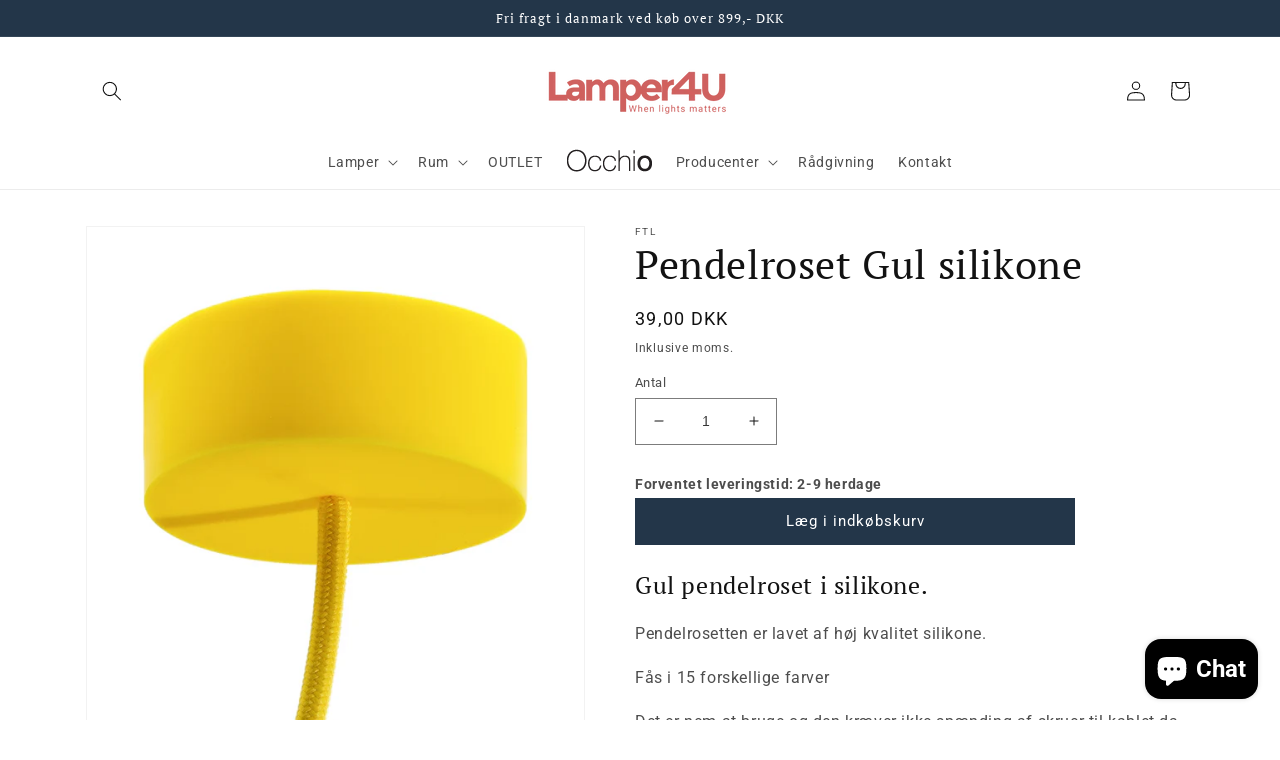

--- FILE ---
content_type: text/html; charset=utf-8
request_url: https://lamper4u.dk/products/pendelroset-gul-silikone
body_size: 42314
content:
<!doctype html>
<html class="no-js" lang="da">
  <head>
  <!-- Google Tag Manager -->
<script>(function(w,d,s,l,i){w[l]=w[l]||[];w[l].push({'gtm.start':
new Date().getTime(),event:'gtm.js'});var f=d.getElementsByTagName(s)[0],
j=d.createElement(s),dl=l!='dataLayer'?'&l='+l:'';j.async=true;j.src=
'https://www.googletagmanager.com/gtm.js?id='+i+dl;f.parentNode.insertBefore(j,f);
})(window,document,'script','dataLayer','GTM-WFVRMRG');</script>
<!-- End Google Tag Manager -->
    
  <meta name="google-site-verification" content="QodMZTNxCV8t6AksRNN2gKHtCmXnYK3bozJ4JnChGN8" />
  <link rel="stylesheet" href="https://obscure-escarpment-2240.herokuapp.com/stylesheets/bcpo-front.css">
  <script>var bcpo_product={"id":7235997761731,"title":"Pendelroset Gul silikone","handle":"pendelroset-gul-silikone","description":"\u003ch2\u003eGul pendelroset i silikone.\u003c\/h2\u003e\u003cp\u003e\u003c\/p\u003e\u003cp\u003ePendelrosetten er lavet af høj kvalitet silikone.\u003c\/p\u003e\u003cp\u003eFås i 15 forskellige farver\u003c\/p\u003e\u003cp\u003eDet er nem at bruge og den kræver ikke spænding af skruer til kablet da hullet holder fast i ledningen.\u003c\/p\u003e\u003cp\u003eSkal bare monteres til en S-krog \/ øsken\u003c\/p\u003e\u003cp\u003eIdeal at skjule sine ledningsforbindelser i.\u003c\/p\u003e\u003cp\u003eKan klare op til 7 mm kabel.\u003c\/p\u003e\u003cp\u003eLoftrosetten er 83 mm diameter og 35 mm høj.\u003c\/p\u003e\u003chr\u003e\u003cp\u003ePendel roset \/ baldakin\u003c\/p\u003e\u003cp\u003eFarver: gul\u003c\/p\u003e\u003cp\u003eDiameter 83 mm\u003c\/p\u003e\u003cp\u003eHøjde 35 mm\u003c\/p\u003e\u003cp\u003eLedningshul max 7mm\u003c\/p\u003e","published_at":"2022-04-25T11:54:01+02:00","created_at":"2022-04-25T11:54:01+02:00","vendor":"FTL","type":"","tags":["Gul pendelroset baldakin i silikone"],"price":3900,"price_min":3900,"price_max":3900,"available":true,"price_varies":false,"compare_at_price":null,"compare_at_price_min":0,"compare_at_price_max":0,"compare_at_price_varies":false,"variants":[{"id":41735122583747,"title":"Default Title","option1":"Default Title","option2":null,"option3":null,"sku":"210588","requires_shipping":true,"taxable":true,"featured_image":null,"available":true,"name":"Pendelroset Gul silikone","public_title":null,"options":["Default Title"],"price":3900,"weight":20,"compare_at_price":null,"inventory_management":null,"barcode":"","requires_selling_plan":false,"selling_plan_allocations":[]}],"images":["\/\/lamper4u.dk\/cdn\/shop\/products\/soporte-decorativo-silicona-81mm-amarillo-de-una-salida-1521531648_1.jpg?v=1667908237","\/\/lamper4u.dk\/cdn\/shop\/products\/soporte-decorativo-silicona-81mm-blanco-de-una-salida-1521531721_1_1_1.jpg?v=1667908237"],"featured_image":"\/\/lamper4u.dk\/cdn\/shop\/products\/soporte-decorativo-silicona-81mm-amarillo-de-una-salida-1521531648_1.jpg?v=1667908237","options":["Title"],"media":[{"alt":"Gul pendelroset i silikone","id":32071517503683,"position":1,"preview_image":{"aspect_ratio":1.0,"height":1500,"width":1500,"src":"\/\/lamper4u.dk\/cdn\/shop\/products\/soporte-decorativo-silicona-81mm-amarillo-de-una-salida-1521531648_1.jpg?v=1667908237"},"aspect_ratio":1.0,"height":1500,"media_type":"image","src":"\/\/lamper4u.dk\/cdn\/shop\/products\/soporte-decorativo-silicona-81mm-amarillo-de-una-salida-1521531648_1.jpg?v=1667908237","width":1500},{"alt":"Måltegning af pendelroset i silikone","id":32071517470915,"position":2,"preview_image":{"aspect_ratio":1.0,"height":800,"width":800,"src":"\/\/lamper4u.dk\/cdn\/shop\/products\/soporte-decorativo-silicona-81mm-blanco-de-una-salida-1521531721_1_1_1.jpg?v=1667908237"},"aspect_ratio":1.0,"height":800,"media_type":"image","src":"\/\/lamper4u.dk\/cdn\/shop\/products\/soporte-decorativo-silicona-81mm-blanco-de-una-salida-1521531721_1_1_1.jpg?v=1667908237","width":800}],"requires_selling_plan":false,"selling_plan_groups":[],"content":"\u003ch2\u003eGul pendelroset i silikone.\u003c\/h2\u003e\u003cp\u003e\u003c\/p\u003e\u003cp\u003ePendelrosetten er lavet af høj kvalitet silikone.\u003c\/p\u003e\u003cp\u003eFås i 15 forskellige farver\u003c\/p\u003e\u003cp\u003eDet er nem at bruge og den kræver ikke spænding af skruer til kablet da hullet holder fast i ledningen.\u003c\/p\u003e\u003cp\u003eSkal bare monteres til en S-krog \/ øsken\u003c\/p\u003e\u003cp\u003eIdeal at skjule sine ledningsforbindelser i.\u003c\/p\u003e\u003cp\u003eKan klare op til 7 mm kabel.\u003c\/p\u003e\u003cp\u003eLoftrosetten er 83 mm diameter og 35 mm høj.\u003c\/p\u003e\u003chr\u003e\u003cp\u003ePendel roset \/ baldakin\u003c\/p\u003e\u003cp\u003eFarver: gul\u003c\/p\u003e\u003cp\u003eDiameter 83 mm\u003c\/p\u003e\u003cp\u003eHøjde 35 mm\u003c\/p\u003e\u003cp\u003eLedningshul max 7mm\u003c\/p\u003e"};  var bcpo_settings={"fallback":"default","auto_select":"on","load_main_image":"on","replaceImage":"on","border_style":"round","tooltips":"show","sold_out_style":"transparent","theme":"light","jumbo_colors":"medium","jumbo_images":"medium","circle_swatches":"","inventory_style":"amazon","override_ajax":"on","add_price_addons":"on","theme2":"off","money_format2":"{{amount_with_comma_separator}} DKK","money_format_without_currency":"{{amount_with_comma_separator}} kr","show_currency":"off","global_auto_image_options":"","global_color_options":"","global_colors":[{"key":"","value":"ecf42f"}],"shop_currency":"DKK"};var inventory_quantity = [];inventory_quantity.push(0);if(bcpo_product) { for (var i = 0; i < bcpo_product.variants.length; i += 1) { bcpo_product.variants[i].inventory_quantity = inventory_quantity[i]; }}window.bcpo = window.bcpo || {}; bcpo.cart = {"note":null,"attributes":{},"original_total_price":0,"total_price":0,"total_discount":0,"total_weight":0.0,"item_count":0,"items":[],"requires_shipping":false,"currency":"DKK","items_subtotal_price":0,"cart_level_discount_applications":[],"checkout_charge_amount":0}; bcpo.ogFormData = FormData;</script>
    <meta charset="utf-8">
    <meta http-equiv="X-UA-Compatible" content="IE=edge">
    <meta name="viewport" content="width=device-width,initial-scale=1">
    <meta name="theme-color" content="">
    <link rel="canonical" href="https://lamper4u.dk/products/pendelroset-gul-silikone">
    <link rel="preconnect" href="https://cdn.shopify.com" crossorigin><link rel="preconnect" href="https://fonts.shopifycdn.com" crossorigin><title>
      Gul pendelroset i silikone Køb den hos Lamper4U.dk
 &ndash; Lamper4u</title>

    
      <meta name="description" content="Gul pendelroset i silikone. Ø 83 mm fås i 15 forskellige farver. Ideal til at gemme dine ledniger i.">
    

    

<meta property="og:site_name" content="Lamper4u">
<meta property="og:url" content="https://lamper4u.dk/products/pendelroset-gul-silikone">
<meta property="og:title" content="Gul pendelroset i silikone Køb den hos Lamper4U.dk">
<meta property="og:type" content="product">
<meta property="og:description" content="Gul pendelroset i silikone. Ø 83 mm fås i 15 forskellige farver. Ideal til at gemme dine ledniger i."><meta property="og:image" content="http://lamper4u.dk/cdn/shop/products/soporte-decorativo-silicona-81mm-amarillo-de-una-salida-1521531648_1.jpg?v=1667908237">
  <meta property="og:image:secure_url" content="https://lamper4u.dk/cdn/shop/products/soporte-decorativo-silicona-81mm-amarillo-de-una-salida-1521531648_1.jpg?v=1667908237">
  <meta property="og:image:width" content="1500">
  <meta property="og:image:height" content="1500"><meta property="og:price:amount" content="39,00">
  <meta property="og:price:currency" content="DKK"><meta name="twitter:card" content="summary_large_image">
<meta name="twitter:title" content="Gul pendelroset i silikone Køb den hos Lamper4U.dk">
<meta name="twitter:description" content="Gul pendelroset i silikone. Ø 83 mm fås i 15 forskellige farver. Ideal til at gemme dine ledniger i.">


    <script src="//lamper4u.dk/cdn/shop/t/2/assets/global.js?v=7617883005332406541712145371" defer="defer"></script>
    <script src="//lamper4u.dk/cdn/shop/t/2/assets/generaxion.js?v=165103676506977646601657803150" defer="defer"></script>
    <script>window.performance && window.performance.mark && window.performance.mark('shopify.content_for_header.start');</script><meta name="google-site-verification" content="KsJzIlXfIHtvMNyrpCoFeurJHsgiy13-C8Q7MV5wpDU">
<meta id="shopify-digital-wallet" name="shopify-digital-wallet" content="/58237518019/digital_wallets/dialog">
<meta name="shopify-checkout-api-token" content="4406467edca0f8bcdc0e0c95977a5fa8">
<link rel="alternate" type="application/json+oembed" href="https://lamper4u.dk/products/pendelroset-gul-silikone.oembed">
<script async="async" src="/checkouts/internal/preloads.js?locale=da-DK"></script>
<link rel="preconnect" href="https://shop.app" crossorigin="anonymous">
<script async="async" src="https://shop.app/checkouts/internal/preloads.js?locale=da-DK&shop_id=58237518019" crossorigin="anonymous"></script>
<script id="apple-pay-shop-capabilities" type="application/json">{"shopId":58237518019,"countryCode":"DK","currencyCode":"DKK","merchantCapabilities":["supports3DS"],"merchantId":"gid:\/\/shopify\/Shop\/58237518019","merchantName":"Lamper4u","requiredBillingContactFields":["postalAddress","email","phone"],"requiredShippingContactFields":["postalAddress","email","phone"],"shippingType":"shipping","supportedNetworks":["visa","maestro","masterCard","amex"],"total":{"type":"pending","label":"Lamper4u","amount":"1.00"},"shopifyPaymentsEnabled":true,"supportsSubscriptions":true}</script>
<script id="shopify-features" type="application/json">{"accessToken":"4406467edca0f8bcdc0e0c95977a5fa8","betas":["rich-media-storefront-analytics"],"domain":"lamper4u.dk","predictiveSearch":true,"shopId":58237518019,"locale":"da"}</script>
<script>var Shopify = Shopify || {};
Shopify.shop = "lamper4u.myshopify.com";
Shopify.locale = "da";
Shopify.currency = {"active":"DKK","rate":"1.0"};
Shopify.country = "DK";
Shopify.theme = {"name":"Dawn","id":129873641667,"schema_name":"Dawn","schema_version":"5.0.0","theme_store_id":887,"role":"main"};
Shopify.theme.handle = "null";
Shopify.theme.style = {"id":null,"handle":null};
Shopify.cdnHost = "lamper4u.dk/cdn";
Shopify.routes = Shopify.routes || {};
Shopify.routes.root = "/";</script>
<script type="module">!function(o){(o.Shopify=o.Shopify||{}).modules=!0}(window);</script>
<script>!function(o){function n(){var o=[];function n(){o.push(Array.prototype.slice.apply(arguments))}return n.q=o,n}var t=o.Shopify=o.Shopify||{};t.loadFeatures=n(),t.autoloadFeatures=n()}(window);</script>
<script>
  window.ShopifyPay = window.ShopifyPay || {};
  window.ShopifyPay.apiHost = "shop.app\/pay";
  window.ShopifyPay.redirectState = null;
</script>
<script id="shop-js-analytics" type="application/json">{"pageType":"product"}</script>
<script defer="defer" async type="module" src="//lamper4u.dk/cdn/shopifycloud/shop-js/modules/v2/client.init-shop-cart-sync_C8w7Thf0.da.esm.js"></script>
<script defer="defer" async type="module" src="//lamper4u.dk/cdn/shopifycloud/shop-js/modules/v2/chunk.common_hABmsQwT.esm.js"></script>
<script type="module">
  await import("//lamper4u.dk/cdn/shopifycloud/shop-js/modules/v2/client.init-shop-cart-sync_C8w7Thf0.da.esm.js");
await import("//lamper4u.dk/cdn/shopifycloud/shop-js/modules/v2/chunk.common_hABmsQwT.esm.js");

  window.Shopify.SignInWithShop?.initShopCartSync?.({"fedCMEnabled":true,"windoidEnabled":true});

</script>
<script>
  window.Shopify = window.Shopify || {};
  if (!window.Shopify.featureAssets) window.Shopify.featureAssets = {};
  window.Shopify.featureAssets['shop-js'] = {"shop-cart-sync":["modules/v2/client.shop-cart-sync_E9HXAaGU.da.esm.js","modules/v2/chunk.common_hABmsQwT.esm.js"],"init-fed-cm":["modules/v2/client.init-fed-cm_D9Oi54fl.da.esm.js","modules/v2/chunk.common_hABmsQwT.esm.js"],"shop-button":["modules/v2/client.shop-button_B8KOtzKe.da.esm.js","modules/v2/chunk.common_hABmsQwT.esm.js"],"shop-cash-offers":["modules/v2/client.shop-cash-offers_DlhdMaW0.da.esm.js","modules/v2/chunk.common_hABmsQwT.esm.js","modules/v2/chunk.modal_Ckewj8OP.esm.js"],"init-windoid":["modules/v2/client.init-windoid_CGADVD8p.da.esm.js","modules/v2/chunk.common_hABmsQwT.esm.js"],"shop-toast-manager":["modules/v2/client.shop-toast-manager_CNKNpHNL.da.esm.js","modules/v2/chunk.common_hABmsQwT.esm.js"],"init-shop-email-lookup-coordinator":["modules/v2/client.init-shop-email-lookup-coordinator_BBzXNmb3.da.esm.js","modules/v2/chunk.common_hABmsQwT.esm.js"],"init-shop-cart-sync":["modules/v2/client.init-shop-cart-sync_C8w7Thf0.da.esm.js","modules/v2/chunk.common_hABmsQwT.esm.js"],"avatar":["modules/v2/client.avatar_BTnouDA3.da.esm.js"],"pay-button":["modules/v2/client.pay-button_DCXlSoEZ.da.esm.js","modules/v2/chunk.common_hABmsQwT.esm.js"],"init-customer-accounts":["modules/v2/client.init-customer-accounts_CgZShwmJ.da.esm.js","modules/v2/client.shop-login-button_DRgpt7MX.da.esm.js","modules/v2/chunk.common_hABmsQwT.esm.js","modules/v2/chunk.modal_Ckewj8OP.esm.js"],"init-shop-for-new-customer-accounts":["modules/v2/client.init-shop-for-new-customer-accounts_D8hODCjr.da.esm.js","modules/v2/client.shop-login-button_DRgpt7MX.da.esm.js","modules/v2/chunk.common_hABmsQwT.esm.js","modules/v2/chunk.modal_Ckewj8OP.esm.js"],"shop-login-button":["modules/v2/client.shop-login-button_DRgpt7MX.da.esm.js","modules/v2/chunk.common_hABmsQwT.esm.js","modules/v2/chunk.modal_Ckewj8OP.esm.js"],"init-customer-accounts-sign-up":["modules/v2/client.init-customer-accounts-sign-up_DwoY1LbN.da.esm.js","modules/v2/client.shop-login-button_DRgpt7MX.da.esm.js","modules/v2/chunk.common_hABmsQwT.esm.js","modules/v2/chunk.modal_Ckewj8OP.esm.js"],"shop-follow-button":["modules/v2/client.shop-follow-button_DhY_CDrh.da.esm.js","modules/v2/chunk.common_hABmsQwT.esm.js","modules/v2/chunk.modal_Ckewj8OP.esm.js"],"checkout-modal":["modules/v2/client.checkout-modal_AT9K001_.da.esm.js","modules/v2/chunk.common_hABmsQwT.esm.js","modules/v2/chunk.modal_Ckewj8OP.esm.js"],"lead-capture":["modules/v2/client.lead-capture_CZ_svizZ.da.esm.js","modules/v2/chunk.common_hABmsQwT.esm.js","modules/v2/chunk.modal_Ckewj8OP.esm.js"],"shop-login":["modules/v2/client.shop-login_B0Qzh9iu.da.esm.js","modules/v2/chunk.common_hABmsQwT.esm.js","modules/v2/chunk.modal_Ckewj8OP.esm.js"],"payment-terms":["modules/v2/client.payment-terms_4llnW5e3.da.esm.js","modules/v2/chunk.common_hABmsQwT.esm.js","modules/v2/chunk.modal_Ckewj8OP.esm.js"]};
</script>
<script id="__st">var __st={"a":58237518019,"offset":3600,"reqid":"ec3b4ca2-f24d-4b28-810a-799b53614c3a-1768690872","pageurl":"lamper4u.dk\/products\/pendelroset-gul-silikone","u":"d05a63a1aa1c","p":"product","rtyp":"product","rid":7235997761731};</script>
<script>window.ShopifyPaypalV4VisibilityTracking = true;</script>
<script id="captcha-bootstrap">!function(){'use strict';const t='contact',e='account',n='new_comment',o=[[t,t],['blogs',n],['comments',n],[t,'customer']],c=[[e,'customer_login'],[e,'guest_login'],[e,'recover_customer_password'],[e,'create_customer']],r=t=>t.map((([t,e])=>`form[action*='/${t}']:not([data-nocaptcha='true']) input[name='form_type'][value='${e}']`)).join(','),a=t=>()=>t?[...document.querySelectorAll(t)].map((t=>t.form)):[];function s(){const t=[...o],e=r(t);return a(e)}const i='password',u='form_key',d=['recaptcha-v3-token','g-recaptcha-response','h-captcha-response',i],f=()=>{try{return window.sessionStorage}catch{return}},m='__shopify_v',_=t=>t.elements[u];function p(t,e,n=!1){try{const o=window.sessionStorage,c=JSON.parse(o.getItem(e)),{data:r}=function(t){const{data:e,action:n}=t;return t[m]||n?{data:e,action:n}:{data:t,action:n}}(c);for(const[e,n]of Object.entries(r))t.elements[e]&&(t.elements[e].value=n);n&&o.removeItem(e)}catch(o){console.error('form repopulation failed',{error:o})}}const l='form_type',E='cptcha';function T(t){t.dataset[E]=!0}const w=window,h=w.document,L='Shopify',v='ce_forms',y='captcha';let A=!1;((t,e)=>{const n=(g='f06e6c50-85a8-45c8-87d0-21a2b65856fe',I='https://cdn.shopify.com/shopifycloud/storefront-forms-hcaptcha/ce_storefront_forms_captcha_hcaptcha.v1.5.2.iife.js',D={infoText:'Beskyttet af hCaptcha',privacyText:'Beskyttelse af persondata',termsText:'Vilkår'},(t,e,n)=>{const o=w[L][v],c=o.bindForm;if(c)return c(t,g,e,D).then(n);var r;o.q.push([[t,g,e,D],n]),r=I,A||(h.body.append(Object.assign(h.createElement('script'),{id:'captcha-provider',async:!0,src:r})),A=!0)});var g,I,D;w[L]=w[L]||{},w[L][v]=w[L][v]||{},w[L][v].q=[],w[L][y]=w[L][y]||{},w[L][y].protect=function(t,e){n(t,void 0,e),T(t)},Object.freeze(w[L][y]),function(t,e,n,w,h,L){const[v,y,A,g]=function(t,e,n){const i=e?o:[],u=t?c:[],d=[...i,...u],f=r(d),m=r(i),_=r(d.filter((([t,e])=>n.includes(e))));return[a(f),a(m),a(_),s()]}(w,h,L),I=t=>{const e=t.target;return e instanceof HTMLFormElement?e:e&&e.form},D=t=>v().includes(t);t.addEventListener('submit',(t=>{const e=I(t);if(!e)return;const n=D(e)&&!e.dataset.hcaptchaBound&&!e.dataset.recaptchaBound,o=_(e),c=g().includes(e)&&(!o||!o.value);(n||c)&&t.preventDefault(),c&&!n&&(function(t){try{if(!f())return;!function(t){const e=f();if(!e)return;const n=_(t);if(!n)return;const o=n.value;o&&e.removeItem(o)}(t);const e=Array.from(Array(32),(()=>Math.random().toString(36)[2])).join('');!function(t,e){_(t)||t.append(Object.assign(document.createElement('input'),{type:'hidden',name:u})),t.elements[u].value=e}(t,e),function(t,e){const n=f();if(!n)return;const o=[...t.querySelectorAll(`input[type='${i}']`)].map((({name:t})=>t)),c=[...d,...o],r={};for(const[a,s]of new FormData(t).entries())c.includes(a)||(r[a]=s);n.setItem(e,JSON.stringify({[m]:1,action:t.action,data:r}))}(t,e)}catch(e){console.error('failed to persist form',e)}}(e),e.submit())}));const S=(t,e)=>{t&&!t.dataset[E]&&(n(t,e.some((e=>e===t))),T(t))};for(const o of['focusin','change'])t.addEventListener(o,(t=>{const e=I(t);D(e)&&S(e,y())}));const B=e.get('form_key'),M=e.get(l),P=B&&M;t.addEventListener('DOMContentLoaded',(()=>{const t=y();if(P)for(const e of t)e.elements[l].value===M&&p(e,B);[...new Set([...A(),...v().filter((t=>'true'===t.dataset.shopifyCaptcha))])].forEach((e=>S(e,t)))}))}(h,new URLSearchParams(w.location.search),n,t,e,['guest_login'])})(!0,!0)}();</script>
<script integrity="sha256-4kQ18oKyAcykRKYeNunJcIwy7WH5gtpwJnB7kiuLZ1E=" data-source-attribution="shopify.loadfeatures" defer="defer" src="//lamper4u.dk/cdn/shopifycloud/storefront/assets/storefront/load_feature-a0a9edcb.js" crossorigin="anonymous"></script>
<script crossorigin="anonymous" defer="defer" src="//lamper4u.dk/cdn/shopifycloud/storefront/assets/shopify_pay/storefront-65b4c6d7.js?v=20250812"></script>
<script data-source-attribution="shopify.dynamic_checkout.dynamic.init">var Shopify=Shopify||{};Shopify.PaymentButton=Shopify.PaymentButton||{isStorefrontPortableWallets:!0,init:function(){window.Shopify.PaymentButton.init=function(){};var t=document.createElement("script");t.src="https://lamper4u.dk/cdn/shopifycloud/portable-wallets/latest/portable-wallets.da.js",t.type="module",document.head.appendChild(t)}};
</script>
<script data-source-attribution="shopify.dynamic_checkout.buyer_consent">
  function portableWalletsHideBuyerConsent(e){var t=document.getElementById("shopify-buyer-consent"),n=document.getElementById("shopify-subscription-policy-button");t&&n&&(t.classList.add("hidden"),t.setAttribute("aria-hidden","true"),n.removeEventListener("click",e))}function portableWalletsShowBuyerConsent(e){var t=document.getElementById("shopify-buyer-consent"),n=document.getElementById("shopify-subscription-policy-button");t&&n&&(t.classList.remove("hidden"),t.removeAttribute("aria-hidden"),n.addEventListener("click",e))}window.Shopify?.PaymentButton&&(window.Shopify.PaymentButton.hideBuyerConsent=portableWalletsHideBuyerConsent,window.Shopify.PaymentButton.showBuyerConsent=portableWalletsShowBuyerConsent);
</script>
<script data-source-attribution="shopify.dynamic_checkout.cart.bootstrap">document.addEventListener("DOMContentLoaded",(function(){function t(){return document.querySelector("shopify-accelerated-checkout-cart, shopify-accelerated-checkout")}if(t())Shopify.PaymentButton.init();else{new MutationObserver((function(e,n){t()&&(Shopify.PaymentButton.init(),n.disconnect())})).observe(document.body,{childList:!0,subtree:!0})}}));
</script>
<link id="shopify-accelerated-checkout-styles" rel="stylesheet" media="screen" href="https://lamper4u.dk/cdn/shopifycloud/portable-wallets/latest/accelerated-checkout-backwards-compat.css" crossorigin="anonymous">
<style id="shopify-accelerated-checkout-cart">
        #shopify-buyer-consent {
  margin-top: 1em;
  display: inline-block;
  width: 100%;
}

#shopify-buyer-consent.hidden {
  display: none;
}

#shopify-subscription-policy-button {
  background: none;
  border: none;
  padding: 0;
  text-decoration: underline;
  font-size: inherit;
  cursor: pointer;
}

#shopify-subscription-policy-button::before {
  box-shadow: none;
}

      </style>
<script id="sections-script" data-sections="product-recommendations,header,footer" defer="defer" src="//lamper4u.dk/cdn/shop/t/2/compiled_assets/scripts.js?v=7045"></script>
<script>window.performance && window.performance.mark && window.performance.mark('shopify.content_for_header.end');</script>
  <script id="vopo-head">(function () { if (((document.documentElement.innerHTML.includes('asyncLoad') && !document.documentElement.innerHTML.includes('\\/obscure' + '-escarpment-2240')) || (window.bcpo && bcpo.disabled)) && !window.location.href.match(/[&?]yesbcpo/)) return; var script = document.createElement('script'); script.src = "https://obscure-escarpment-2240.herokuapp.com/js/best_custom_product_options.js?shop=lamper4u.myshopify.com"; var vopoHead = document.getElementById('vopo-head'); vopoHead.parentNode.insertBefore(script, vopoHead); })();</script>

    <style data-shopify>
      @font-face {
  font-family: Roboto;
  font-weight: 400;
  font-style: normal;
  font-display: swap;
  src: url("//lamper4u.dk/cdn/fonts/roboto/roboto_n4.2019d890f07b1852f56ce63ba45b2db45d852cba.woff2") format("woff2"),
       url("//lamper4u.dk/cdn/fonts/roboto/roboto_n4.238690e0007583582327135619c5f7971652fa9d.woff") format("woff");
}

      @font-face {
  font-family: Roboto;
  font-weight: 700;
  font-style: normal;
  font-display: swap;
  src: url("//lamper4u.dk/cdn/fonts/roboto/roboto_n7.f38007a10afbbde8976c4056bfe890710d51dec2.woff2") format("woff2"),
       url("//lamper4u.dk/cdn/fonts/roboto/roboto_n7.94bfdd3e80c7be00e128703d245c207769d763f9.woff") format("woff");
}

      @font-face {
  font-family: Roboto;
  font-weight: 400;
  font-style: italic;
  font-display: swap;
  src: url("//lamper4u.dk/cdn/fonts/roboto/roboto_i4.57ce898ccda22ee84f49e6b57ae302250655e2d4.woff2") format("woff2"),
       url("//lamper4u.dk/cdn/fonts/roboto/roboto_i4.b21f3bd061cbcb83b824ae8c7671a82587b264bf.woff") format("woff");
}

      @font-face {
  font-family: Roboto;
  font-weight: 700;
  font-style: italic;
  font-display: swap;
  src: url("//lamper4u.dk/cdn/fonts/roboto/roboto_i7.7ccaf9410746f2c53340607c42c43f90a9005937.woff2") format("woff2"),
       url("//lamper4u.dk/cdn/fonts/roboto/roboto_i7.49ec21cdd7148292bffea74c62c0df6e93551516.woff") format("woff");
}

      @font-face {
  font-family: "PT Serif";
  font-weight: 400;
  font-style: normal;
  font-display: swap;
  src: url("//lamper4u.dk/cdn/fonts/pt_serif/ptserif_n4.5dc26655329dc6264a046fc444eea109ea514d3d.woff2") format("woff2"),
       url("//lamper4u.dk/cdn/fonts/pt_serif/ptserif_n4.1549d2c00b7c71aa534c98bf662cdf9b8ae01b92.woff") format("woff");
}


      :root {
        --font-body-family: Roboto, sans-serif;
        --font-body-style: normal;
        --font-body-weight: 400;
        --font-body-weight-bold: 700;

        --font-heading-family: "PT Serif", serif;
        --font-heading-style: normal;
        --font-heading-weight: 400;

        --font-body-scale: 1.0;
        --font-heading-scale: 1.0;

        --color-base-text: 18, 18, 18;
        --color-shadow: 18, 18, 18;
        --color-base-background-1: 255, 255, 255;
        --color-base-background-2: 250, 241, 233;
        --color-base-solid-button-labels: 255, 255, 255;
        --color-base-outline-button-labels: 35, 54, 73;
        --color-base-accent-1: 35, 54, 73;
        --color-base-accent-2: 35, 54, 73;
        --payment-terms-background-color: #ffffff;

        --gradient-base-background-1: #ffffff;
        --gradient-base-background-2: #faf1e9;
        --gradient-base-accent-1: #233649;
        --gradient-base-accent-2: #233649;

        --media-padding: px;
        --media-border-opacity: 0.05;
        --media-border-width: 1px;
        --media-radius: 0px;
        --media-shadow-opacity: 0.0;
        --media-shadow-horizontal-offset: 0px;
        --media-shadow-vertical-offset: 4px;
        --media-shadow-blur-radius: 5px;

        --page-width: 120rem;
        --page-width-margin: 0rem;

        --card-image-padding: 0.0rem;
        --card-corner-radius: 0.0rem;
        --card-text-alignment: left;
        --card-border-width: 0.0rem;
        --card-border-opacity: 0.1;
        --card-shadow-opacity: 0.0;
        --card-shadow-horizontal-offset: 0.0rem;
        --card-shadow-vertical-offset: 0.4rem;
        --card-shadow-blur-radius: 0.5rem;

        --badge-corner-radius: 4.0rem;

        --popup-border-width: 1px;
        --popup-border-opacity: 0.1;
        --popup-corner-radius: 0px;
        --popup-shadow-opacity: 0.0;
        --popup-shadow-horizontal-offset: 0px;
        --popup-shadow-vertical-offset: 4px;
        --popup-shadow-blur-radius: 5px;

        --drawer-border-width: 1px;
        --drawer-border-opacity: 0.1;
        --drawer-shadow-opacity: 0.0;
        --drawer-shadow-horizontal-offset: 0px;
        --drawer-shadow-vertical-offset: 4px;
        --drawer-shadow-blur-radius: 5px;

        --spacing-sections-desktop: 0px;
        --spacing-sections-mobile: 0px;

        --grid-desktop-vertical-spacing: 8px;
        --grid-desktop-horizontal-spacing: 8px;
        --grid-mobile-vertical-spacing: 4px;
        --grid-mobile-horizontal-spacing: 4px;

        --text-boxes-border-opacity: 0.1;
        --text-boxes-border-width: 0px;
        --text-boxes-radius: 0px;
        --text-boxes-shadow-opacity: 0.0;
        --text-boxes-shadow-horizontal-offset: 0px;
        --text-boxes-shadow-vertical-offset: 4px;
        --text-boxes-shadow-blur-radius: 5px;

        --buttons-radius: 0px;
        --buttons-radius-outset: 0px;
        --buttons-border-width: 1px;
        --buttons-border-opacity: 1.0;
        --buttons-shadow-opacity: 0.0;
        --buttons-shadow-horizontal-offset: 0px;
        --buttons-shadow-vertical-offset: 4px;
        --buttons-shadow-blur-radius: 5px;
        --buttons-border-offset: 0px;

        --inputs-radius: 0px;
        --inputs-border-width: 1px;
        --inputs-border-opacity: 0.55;
        --inputs-shadow-opacity: 0.0;
        --inputs-shadow-horizontal-offset: 0px;
        --inputs-margin-offset: 0px;
        --inputs-shadow-vertical-offset: 4px;
        --inputs-shadow-blur-radius: 5px;
        --inputs-radius-outset: 0px;

        --variant-pills-radius: 40px;
        --variant-pills-border-width: 1px;
        --variant-pills-border-opacity: 0.55;
        --variant-pills-shadow-opacity: 0.0;
        --variant-pills-shadow-horizontal-offset: 0px;
        --variant-pills-shadow-vertical-offset: 4px;
        --variant-pills-shadow-blur-radius: 5px;
      }

      *,
      *::before,
      *::after {
        box-sizing: inherit;
      }

      html {
        box-sizing: border-box;
        font-size: calc(var(--font-body-scale) * 62.5%);
        height: 100%;
      }

      body {
        display: grid;
        grid-template-rows: auto auto 1fr auto;
        grid-template-columns: 100%;
        min-height: 100%;
        margin: 0;
        font-size: 1.5rem;
        letter-spacing: 0.06rem;
        line-height: calc(1 + 0.8 / var(--font-body-scale));
        font-family: var(--font-body-family);
        font-style: var(--font-body-style);
        font-weight: var(--font-body-weight);
      }

      @media screen and (min-width: 750px) {
        body {
          font-size: 1.6rem;
        }
      }
    </style>

    <link href="//lamper4u.dk/cdn/shop/t/2/assets/base.css?v=7522543672013299781724050642" rel="stylesheet" type="text/css" media="all" />
<link rel="preload" as="font" href="//lamper4u.dk/cdn/fonts/roboto/roboto_n4.2019d890f07b1852f56ce63ba45b2db45d852cba.woff2" type="font/woff2" crossorigin><link rel="preload" as="font" href="//lamper4u.dk/cdn/fonts/pt_serif/ptserif_n4.5dc26655329dc6264a046fc444eea109ea514d3d.woff2" type="font/woff2" crossorigin><link rel="stylesheet" href="//lamper4u.dk/cdn/shop/t/2/assets/component-predictive-search.css?v=165644661289088488651651219325" media="print" onload="this.media='all'"><script>document.documentElement.className = document.documentElement.className.replace('no-js', 'js');
    if (Shopify.designMode) {
      document.documentElement.classList.add('shopify-design-mode');
    }
    </script>
  <!-- BEGIN app block: shopify://apps/ymq-product-options-variants/blocks/app-embed/86b91121-1f62-4e27-9812-b70a823eb918 -->
    <!-- BEGIN app snippet: option.v1 --><script>
    function before_page_load_function(e,t=!1){var o=[],n=!1;if(e.items.forEach((e=>{e.properties&&(e.properties.hasOwnProperty("_YmqOptionVariant")||e.properties.hasOwnProperty("_YmqItemHide"))?(n=!0,o.push(0)):o.push(e.quantity)})),n){if(t)(t=document.createElement("style")).id="before-page-load-dom",t.type="text/css",t.innerHTML="html::before{content: ' ';width: 100%;height: 100%;background-color: #fff;position: fixed;top: 0;left: 0;z-index: 999999;display:block !important;}",document.getElementsByTagName("html").item(0).appendChild(t);fetch(`/cart/update.js?timestamp=${Date.now()}`,{method:"POST",headers:{"Content-Type":"application/json"},body:JSON.stringify({updates:o})}).then((e=>e.json())).then((e=>{location.reload()})).catch((e=>{t&&document.getElementById("before-page-load-dom").remove()}))}}before_page_load_function({"note":null,"attributes":{},"original_total_price":0,"total_price":0,"total_discount":0,"total_weight":0.0,"item_count":0,"items":[],"requires_shipping":false,"currency":"DKK","items_subtotal_price":0,"cart_level_discount_applications":[],"checkout_charge_amount":0},!0),fetch(`/cart.js?timestamp=${Date.now()}`,{method:"GET"}).then((e=>e.json())).then((e=>{before_page_load_function(e)}));
</script>


	<style id="ymq-checkout-button-protect">
		[name="checkout"],[name="chekout"], a[href^="/checkout"], a[href="/account/login"].cart__submit, button[type="submit"].btn-order, a.btn.cart__checkout, a.cart__submit, .wc-proceed-to-checkout button, #cart_form .buttons .btn-primary, .ymq-checkout-button{
        	pointer-events: none;
        }
	</style>
	<script>
		function ymq_ready(fn){
			if(document.addEventListener){
				document.addEventListener('DOMContentLoaded',function(){
					document.removeEventListener('DOMContentLoaded',arguments.callee,false);
					fn();
				},false);
			}else if(document.attachEvent){
				document.attachEvent('onreadystatechange',function(){
					if(document.readyState=='complete'){
						document.detachEvent('onreadystatechange',arguments.callee);
						fn();
					}
				});
			}
		}
		ymq_ready(() => {
			setTimeout(function() {
				var ymq_checkout_button_protect = document.getElementById("ymq-checkout-button-protect");
				ymq_checkout_button_protect.remove();
			}, 100);
		})
    </script> 


 

 

 

 










<link href='https://cdn.shopify.com/s/files/1/0411/8639/4277/t/11/assets/ymq-option.css?v=1.1' rel='stylesheet' type="text/css" media="all"> 

<link href='https://option.ymq.cool/option/bottom.css' rel='stylesheet' type="text/css" media="all"> 


<style id="ymq-jsstyle"></style> 

<style id="bndlr-loaded"></style>

<script data-asyncLoad="asyncLoad" data-mw4M5Ya3iFNARE4t="mw4M5Ya3iFNARE4t"> 

    window.bundlerLoaded = true;

	window.ymq_option = window.ymq_option || {}; 

	ymq_option.shop = `lamper4u.myshopify.com`;
    
    ymq_option.version = 1; 

	ymq_option.token = `601d5a99969e5547f6ed6d74b7cac738c86eff019e4a631e9464813694d1cb1f`; 

	ymq_option.timestamp = `1768690873`; 

	ymq_option.customer_id = ``; 

	ymq_option.page = `product`; 
    
    ymq_option.cart = {"note":null,"attributes":{},"original_total_price":0,"total_price":0,"total_discount":0,"total_weight":0.0,"item_count":0,"items":[],"requires_shipping":false,"currency":"DKK","items_subtotal_price":0,"cart_level_discount_applications":[],"checkout_charge_amount":0};

    ymq_option.country = {
        iso_code: `DK`,
        currency: `DKK`,
        name: `Danmark`
    };
    

	ymq_option.ymq_option_branding = {}; 
	  
		ymq_option.ymq_option_branding = {"button":{"--button-background-checked-color":"#000000","--button-background-color":"#FFFFFF","--button-background-disabled-color":"#FFFFFF","--button-border-checked-color":"#000000","--button-border-color":"#000000","--button-border-disabled-color":"#000000","--button-font-checked-color":"#FFFFFF","--button-font-disabled-color":"#cccccc","--button-font-color":"#000000","--button-border-radius":"4","--button-font-size":"16","--button-line-height":"20","--button-margin-l-r":"4","--button-margin-u-d":"4","--button-padding-l-r":"16","--button-padding-u-d":"10"},"radio":{"--radio-border-color":"#BBC1E1","--radio-border-checked-color":"#BBC1E1","--radio-border-disabled-color":"#BBC1E1","--radio-border-hover-color":"#BBC1E1","--radio-background-color":"#FFFFFF","--radio-background-checked-color":"#275EFE","--radio-background-disabled-color":"#E1E6F9","--radio-background-hover-color":"#FFFFFF","--radio-inner-color":"#E1E6F9","--radio-inner-checked-color":"#FFFFFF","--radio-inner-disabled-color":"#FFFFFF"},"input":{"--input-background-checked-color":"#FFFFFF","--input-background-color":"#FFFFFF","--input-border-checked-color":"#000000","--input-border-color":"#717171","--input-font-checked-color":"#000000","--input-font-color":"#000000","--input-border-radius":"4","--input-font-size":"14","--input-padding-l-r":"16","--input-padding-u-d":"9","--input-width":"100","--input-max-width":"400"},"select":{"--select-border-color":"#000000","--select-border-checked-color":"#000000","--select-background-color":"#FFFFFF","--select-background-checked-color":"#FFFFFF","--select-font-color":"#000000","--select-font-checked-color":"#000000","--select-option-background-color":"#FFFFFF","--select-option-background-checked-color":"#F5F9FF","--select-option-background-disabled-color":"#FFFFFF","--select-option-font-color":"#000000","--select-option-font-checked-color":"#000000","--select-option-font-disabled-color":"#CCCCCC","--select-padding-u-d":"9","--select-padding-l-r":"16","--select-option-padding-u-d":"9","--select-option-padding-l-r":"16","--select-width":"100","--select-max-width":"400","--select-font-size":"14","--select-border-radius":"0"},"multiple":{"--multiple-background-color":"#F5F9FF","--multiple-font-color":"#000000","--multiple-padding-u-d":"2","--multiple-padding-l-r":"8","--multiple-font-size":"12","--multiple-border-radius":"0"},"img":{"--img-border-color":"#E1E1E1","--img-border-checked-color":"#000000","--img-border-disabled-color":"#000000","--img-width":"50","--img-height":"50","--img-margin-u-d":"2","--img-margin-l-r":"2","--img-border-radius":"4"},"upload":{"--upload-background-color":"#409EFF","--upload-font-color":"#FFFFFF","--upload-border-color":"#409EFF","--upload-padding-u-d":"12","--upload-padding-l-r":"20","--upload-font-size":"12","--upload-border-radius":"4"},"cart":{"--cart-border-color":"#000000","--buy-border-color":"#000000","--cart-border-hover-color":"#000000","--buy-border-hover-color":"#000000","--cart-background-color":"#000000","--buy-background-color":"#000000","--cart-background-hover-color":"#000000","--buy-background-hover-color":"#000000","--cart-font-color":"#FFFFFF","--buy-font-color":"#FFFFFF","--cart-font-hover-color":"#FFFFFF","--buy-font-hover-color":"#FFFFFF","--cart-padding-u-d":"12","--cart-padding-l-r":"16","--buy-padding-u-d":"12","--buy-padding-l-r":"16","--cart-margin-u-d":"4","--cart-margin-l-r":"0","--buy-margin-u-d":"4","--buy-margin-l-r":"0","--cart-width":"100","--cart-max-width":"800","--buy-width":"100","--buy-max-width":"800","--cart-font-size":"14","--cart-border-radius":"0","--buy-font-size":"14","--buy-border-radius":"0"},"quantity":{"--quantity-border-color":"#A6A3A3","--quantity-font-color":"#000000","--quantity-background-color":"#FFFFFF","--quantity-width":"150","--quantity-height":"40","--quantity-font-size":"14","--quantity-border-radius":"0"},"global":{"--global-title-color":"#000000","--global-help-color":"#000000","--global-error-color":"#DC3545","--global-title-font-size":"14","--global-help-font-size":"12","--global-error-font-size":"12","--global-margin-top":"0","--global-margin-bottom":"20","--global-margin-left":"0","--global-margin-right":"0","--global-title-margin-top":"0","--global-title-margin-bottom":"5","--global-title-margin-left":"0","--global-title-margin-right":"0","--global-help-margin-top":"5","--global-help-margin-bottom":"0","--global-help-margin-left":"0","--global-help-margin-right":"0","--global-error-margin-top":"5","--global-error-margin-bottom":"0","--global-error-margin-left":"0","--global-error-margin-right":"0"},"discount":{"--new-discount-normal-color":"#1878B9","--new-discount-error-color":"#E22120","--new-discount-layout":"flex-end"},"lan":{"require":"This is a required field.","email":"Please enter a valid email address.","phone":"Please enter the correct phone.","number":"Please enter an number.","integer":"Please enter an integer.","min_char":"Please enter no less than %s characters.","max_char":"Please enter no more than %s characters.","max_s":"Please choose less than %s options.","min_s":"Please choose more than %s options.","total_s":"Please choose %s options.","min":"Please enter no less than %s.","max":"Please enter no more than %s.","currency":"DKK","sold_out":"sold out","please_choose":"Please choose","add_to_cart":"ADD TO CART","buy_it_now":"BUY IT NOW","add_price_text":"Selection will add %s to the price","discount_code":"Discount code","application":"Apply","discount_error1":"Enter a valid discount code","discount_error2":"discount code isn't valid for the items in your cart"},"price":{"--price-border-color":"#000000","--price-background-color":"#FFFFFF","--price-font-color":"#000000","--price-price-font-color":"#03de90","--price-padding-u-d":"9","--price-padding-l-r":"16","--price-width":"100","--price-max-width":"400","--price-font-size":"14","--price-border-radius":"0"},"extra":{"is_show":"0","plan":2,"quantity-box":"0","price-value":"3,4,15,6,16,7","variant-original-margin-bottom":"15","strong-dorp-down":"1","radio-unchecked":1,"close-cart-rate":1,"automic-swatch-ajax":1,"img-option-bigger":0,"add-button-reload":1,"version":200,"img_cdn":1,"show_wholesale_pricing_fixed":0,"real-time-upload":1,"buy-now-new":1,"option_value_split":", ","make-sku":"1","variant-original":"0"}}; 
	 
        
    
    
    
        
        
        	ymq_option[`ymq_extra_0`] = {};
        
    
        
        
    
        
        
    
        
        
    
        
        
    
        
        
    
        
        
    
        
        
    
        
        
    
        
        
    
    

	 

		ymq_option.product = {"id":7235997761731,"title":"Pendelroset Gul silikone","handle":"pendelroset-gul-silikone","description":"\u003ch2\u003eGul pendelroset i silikone.\u003c\/h2\u003e\u003cp\u003e\u003c\/p\u003e\u003cp\u003ePendelrosetten er lavet af høj kvalitet silikone.\u003c\/p\u003e\u003cp\u003eFås i 15 forskellige farver\u003c\/p\u003e\u003cp\u003eDet er nem at bruge og den kræver ikke spænding af skruer til kablet da hullet holder fast i ledningen.\u003c\/p\u003e\u003cp\u003eSkal bare monteres til en S-krog \/ øsken\u003c\/p\u003e\u003cp\u003eIdeal at skjule sine ledningsforbindelser i.\u003c\/p\u003e\u003cp\u003eKan klare op til 7 mm kabel.\u003c\/p\u003e\u003cp\u003eLoftrosetten er 83 mm diameter og 35 mm høj.\u003c\/p\u003e\u003chr\u003e\u003cp\u003ePendel roset \/ baldakin\u003c\/p\u003e\u003cp\u003eFarver: gul\u003c\/p\u003e\u003cp\u003eDiameter 83 mm\u003c\/p\u003e\u003cp\u003eHøjde 35 mm\u003c\/p\u003e\u003cp\u003eLedningshul max 7mm\u003c\/p\u003e","published_at":"2022-04-25T11:54:01+02:00","created_at":"2022-04-25T11:54:01+02:00","vendor":"FTL","type":"","tags":["Gul pendelroset baldakin i silikone"],"price":3900,"price_min":3900,"price_max":3900,"available":true,"price_varies":false,"compare_at_price":null,"compare_at_price_min":0,"compare_at_price_max":0,"compare_at_price_varies":false,"variants":[{"id":41735122583747,"title":"Default Title","option1":"Default Title","option2":null,"option3":null,"sku":"210588","requires_shipping":true,"taxable":true,"featured_image":null,"available":true,"name":"Pendelroset Gul silikone","public_title":null,"options":["Default Title"],"price":3900,"weight":20,"compare_at_price":null,"inventory_management":null,"barcode":"","requires_selling_plan":false,"selling_plan_allocations":[]}],"images":["\/\/lamper4u.dk\/cdn\/shop\/products\/soporte-decorativo-silicona-81mm-amarillo-de-una-salida-1521531648_1.jpg?v=1667908237","\/\/lamper4u.dk\/cdn\/shop\/products\/soporte-decorativo-silicona-81mm-blanco-de-una-salida-1521531721_1_1_1.jpg?v=1667908237"],"featured_image":"\/\/lamper4u.dk\/cdn\/shop\/products\/soporte-decorativo-silicona-81mm-amarillo-de-una-salida-1521531648_1.jpg?v=1667908237","options":["Title"],"media":[{"alt":"Gul pendelroset i silikone","id":32071517503683,"position":1,"preview_image":{"aspect_ratio":1.0,"height":1500,"width":1500,"src":"\/\/lamper4u.dk\/cdn\/shop\/products\/soporte-decorativo-silicona-81mm-amarillo-de-una-salida-1521531648_1.jpg?v=1667908237"},"aspect_ratio":1.0,"height":1500,"media_type":"image","src":"\/\/lamper4u.dk\/cdn\/shop\/products\/soporte-decorativo-silicona-81mm-amarillo-de-una-salida-1521531648_1.jpg?v=1667908237","width":1500},{"alt":"Måltegning af pendelroset i silikone","id":32071517470915,"position":2,"preview_image":{"aspect_ratio":1.0,"height":800,"width":800,"src":"\/\/lamper4u.dk\/cdn\/shop\/products\/soporte-decorativo-silicona-81mm-blanco-de-una-salida-1521531721_1_1_1.jpg?v=1667908237"},"aspect_ratio":1.0,"height":800,"media_type":"image","src":"\/\/lamper4u.dk\/cdn\/shop\/products\/soporte-decorativo-silicona-81mm-blanco-de-una-salida-1521531721_1_1_1.jpg?v=1667908237","width":800}],"requires_selling_plan":false,"selling_plan_groups":[],"content":"\u003ch2\u003eGul pendelroset i silikone.\u003c\/h2\u003e\u003cp\u003e\u003c\/p\u003e\u003cp\u003ePendelrosetten er lavet af høj kvalitet silikone.\u003c\/p\u003e\u003cp\u003eFås i 15 forskellige farver\u003c\/p\u003e\u003cp\u003eDet er nem at bruge og den kræver ikke spænding af skruer til kablet da hullet holder fast i ledningen.\u003c\/p\u003e\u003cp\u003eSkal bare monteres til en S-krog \/ øsken\u003c\/p\u003e\u003cp\u003eIdeal at skjule sine ledningsforbindelser i.\u003c\/p\u003e\u003cp\u003eKan klare op til 7 mm kabel.\u003c\/p\u003e\u003cp\u003eLoftrosetten er 83 mm diameter og 35 mm høj.\u003c\/p\u003e\u003chr\u003e\u003cp\u003ePendel roset \/ baldakin\u003c\/p\u003e\u003cp\u003eFarver: gul\u003c\/p\u003e\u003cp\u003eDiameter 83 mm\u003c\/p\u003e\u003cp\u003eHøjde 35 mm\u003c\/p\u003e\u003cp\u003eLedningshul max 7mm\u003c\/p\u003e"}; 

		ymq_option.ymq_has_only_default_variant = true; 
		 

        
            ymq_option.ymq_status = {}; 
             

            ymq_option.ymq_variantjson = {}; 
             

            ymq_option.ymq_option_data = {}; 
            

            ymq_option.ymq_option_condition = {}; 
             
        
        
        ymq_option.product_collections = {};
        
            ymq_option.product_collections[299400134851] = {"id":299400134851,"handle":"alle-produkter","title":"Alle produkter","updated_at":"2026-01-17T13:09:29+01:00","body_html":"","published_at":"2022-11-11T11:49:30+01:00","sort_order":"best-selling","template_suffix":"","disjunctive":true,"rules":[{"column":"title","relation":"not_contains","condition":"outlet"},{"column":"title","relation":"not_contains","condition":"restparti"},{"column":"title","relation":"not_contains","condition":"restlager"},{"column":"title","relation":"not_contains","condition":"udstilling"}],"published_scope":"web"};
        
            ymq_option.product_collections[299251007683] = {"id":299251007683,"handle":"fabrica-tu-lampara","title":"FTL","updated_at":"2026-01-15T13:07:28+01:00","body_html":"","published_at":"2022-10-21T13:58:30+02:00","sort_order":"best-selling","template_suffix":"","disjunctive":false,"rules":[{"column":"vendor","relation":"equals","condition":"FTL"}],"published_scope":"web"};
        
            ymq_option.product_collections[288920174787] = {"id":288920174787,"handle":"lamper","updated_at":"2026-01-17T11:10:51+01:00","published_at":"2022-05-05T13:14:43+02:00","sort_order":"alpha-asc","template_suffix":"","published_scope":"web","title":"Lamper","body_html":"\u003cp data-mce-fragment=\"1\"\u003eHer har du valget mellem alle mulige forskellige typer lamper. Vi har med stor dedikation udvalgt kun de bedste lamper i kvaliteten. Lige nu har vi lidt over 5600 lamper på webshoppen. Der er et kæmpe udvalg fra over 380 forskellige producenter, som kommer fra hele verden. Så vores udvalg nærmer sig 1.000.000 lamper i det hele.\u003c\/p\u003e\n\u003cp data-mce-fragment=\"1\"\u003eØnsker du en lampe, som er en blanding mellem bæredygtighed og kvalitet, så har vi de lamper, som du har brug for. Har du set en lampe andetsteds, som du ikke kan finde på webshoppen, så ringer du bare til os, så er vi gerne din lampedetektiv.\u003c\/p\u003e\n\u003cp data-mce-fragment=\"1\"\u003eDu kan sorter efter navn, position, eller pris samt vælge om du vil se 12, 24 eller 36 lamper pr. side. Klik på pilen i boksen ved \"sorter efter\" samt pilen i boksen ved \"vis\" på linjen under overskriften.\u003c\/p\u003e"};
        
            ymq_option.product_collections[288939835587] = {"id":288939835587,"handle":"pendel-rosetter-baldakiner","updated_at":"2026-01-09T13:10:52+01:00","published_at":"2022-05-05T14:34:39+02:00","sort_order":"best-selling","template_suffix":"","published_scope":"web","title":"Pendel rosetter \/ baldakiner","body_html":"\u003ch2\u003ePendel rosetter \/ baldakiner til pendler.\u003c\/h2\u003e\n\u003cp\u003e \u003c\/p\u003e\n\u003cp\u003ePendel rosetter \/ baldakiner kan fås i forskellige materialer, farver og former.\u003c\/p\u003e\n\u003cp\u003eTypisk kan man føre en ledning i midten af rosetten \/ baldakinen, som så køres igennem en lykke med to huller, som så hæges op på en S-krog som holder pendelrosetten og så skubber man fronten op til loftet ved afslutning.\u003c\/p\u003e\n\u003cp\u003eAndre gange skruer man en bundplade fast i loftet og så så sidder der en aflastnings nippel i låget på selve rosetten og her er aflastningen til ledningen klaret den vej.\u003c\/p\u003e\n\u003cp\u003eEllers kontakt os for spørgsmål på telf. 61652882 eller lamper4U@outlook.dk\u003c\/p\u003e"};
        
            ymq_option.product_collections[288921551043] = {"id":288921551043,"handle":"tilbehor","updated_at":"2026-01-16T13:09:46+01:00","published_at":"2022-05-05T14:00:00+02:00","sort_order":"best-selling","template_suffix":"","published_scope":"web","title":"Tilbehør","body_html":"\u003cp class=\"phone\"\u003e61 65 28 82\u003c\/p\u003e     \u003cp\u003eKontakt os for professionel rådgivning \u003c\/p\u003e"};
        

        ymq_option.ymq_template_options = {};
        ymq_option.ymq_option_template = {};
  		ymq_option.ymq_option_template_condition = {}; 
        
        
        

        
            ymq_option.ymq_option_template_sort = false;
        

        
            ymq_option.ymq_option_template_sort_before = false;
        
        
        ymq_option.ymq_option_template_c_t = {};
  		ymq_option.ymq_option_template_condition_c_t = {};
        ymq_option.ymq_option_template_assign_c_t = {};


        
        
        

        

        try{
            if(typeof window.ymq_option_theme_tem == 'object'){
                Object.keys(window.ymq_option_theme_tem).forEach(key => {
                    ymq_option.ymq_template_options[key] = window.ymq_option_theme_tem[key];
                    ymq_option.ymq_option_template_c_t[key] = window.ymq_option_theme_tem[key]['template'];
                    ymq_option.ymq_option_template_condition_c_t[key] = window.ymq_option_theme_tem[key]['condition'];
                    ymq_option.ymq_option_template_assign_c_t[key] = window.ymq_option_theme_tem[key]['assign'];
                })    
            }
        }catch(e){
        
        }


        
        
        
        

                                               
	
</script>
<script src="https://cdn.shopify.com/extensions/019bc965-bf41-7b39-82a0-ee7dab36fa4a/ymq-product-options-variants-420/assets/spotlight.js" defer></script>

    
        <script src="https://cdn.shopify.com/extensions/019bc965-bf41-7b39-82a0-ee7dab36fa4a/ymq-product-options-variants-420/assets/ymq-option.js" defer></script>
    
<!-- END app snippet -->


<!-- END app block --><script src="https://cdn.shopify.com/extensions/7bc9bb47-adfa-4267-963e-cadee5096caf/inbox-1252/assets/inbox-chat-loader.js" type="text/javascript" defer="defer"></script>
<link href="https://monorail-edge.shopifysvc.com" rel="dns-prefetch">
<script>(function(){if ("sendBeacon" in navigator && "performance" in window) {try {var session_token_from_headers = performance.getEntriesByType('navigation')[0].serverTiming.find(x => x.name == '_s').description;} catch {var session_token_from_headers = undefined;}var session_cookie_matches = document.cookie.match(/_shopify_s=([^;]*)/);var session_token_from_cookie = session_cookie_matches && session_cookie_matches.length === 2 ? session_cookie_matches[1] : "";var session_token = session_token_from_headers || session_token_from_cookie || "";function handle_abandonment_event(e) {var entries = performance.getEntries().filter(function(entry) {return /monorail-edge.shopifysvc.com/.test(entry.name);});if (!window.abandonment_tracked && entries.length === 0) {window.abandonment_tracked = true;var currentMs = Date.now();var navigation_start = performance.timing.navigationStart;var payload = {shop_id: 58237518019,url: window.location.href,navigation_start,duration: currentMs - navigation_start,session_token,page_type: "product"};window.navigator.sendBeacon("https://monorail-edge.shopifysvc.com/v1/produce", JSON.stringify({schema_id: "online_store_buyer_site_abandonment/1.1",payload: payload,metadata: {event_created_at_ms: currentMs,event_sent_at_ms: currentMs}}));}}window.addEventListener('pagehide', handle_abandonment_event);}}());</script>
<script id="web-pixels-manager-setup">(function e(e,d,r,n,o){if(void 0===o&&(o={}),!Boolean(null===(a=null===(i=window.Shopify)||void 0===i?void 0:i.analytics)||void 0===a?void 0:a.replayQueue)){var i,a;window.Shopify=window.Shopify||{};var t=window.Shopify;t.analytics=t.analytics||{};var s=t.analytics;s.replayQueue=[],s.publish=function(e,d,r){return s.replayQueue.push([e,d,r]),!0};try{self.performance.mark("wpm:start")}catch(e){}var l=function(){var e={modern:/Edge?\/(1{2}[4-9]|1[2-9]\d|[2-9]\d{2}|\d{4,})\.\d+(\.\d+|)|Firefox\/(1{2}[4-9]|1[2-9]\d|[2-9]\d{2}|\d{4,})\.\d+(\.\d+|)|Chrom(ium|e)\/(9{2}|\d{3,})\.\d+(\.\d+|)|(Maci|X1{2}).+ Version\/(15\.\d+|(1[6-9]|[2-9]\d|\d{3,})\.\d+)([,.]\d+|)( \(\w+\)|)( Mobile\/\w+|) Safari\/|Chrome.+OPR\/(9{2}|\d{3,})\.\d+\.\d+|(CPU[ +]OS|iPhone[ +]OS|CPU[ +]iPhone|CPU IPhone OS|CPU iPad OS)[ +]+(15[._]\d+|(1[6-9]|[2-9]\d|\d{3,})[._]\d+)([._]\d+|)|Android:?[ /-](13[3-9]|1[4-9]\d|[2-9]\d{2}|\d{4,})(\.\d+|)(\.\d+|)|Android.+Firefox\/(13[5-9]|1[4-9]\d|[2-9]\d{2}|\d{4,})\.\d+(\.\d+|)|Android.+Chrom(ium|e)\/(13[3-9]|1[4-9]\d|[2-9]\d{2}|\d{4,})\.\d+(\.\d+|)|SamsungBrowser\/([2-9]\d|\d{3,})\.\d+/,legacy:/Edge?\/(1[6-9]|[2-9]\d|\d{3,})\.\d+(\.\d+|)|Firefox\/(5[4-9]|[6-9]\d|\d{3,})\.\d+(\.\d+|)|Chrom(ium|e)\/(5[1-9]|[6-9]\d|\d{3,})\.\d+(\.\d+|)([\d.]+$|.*Safari\/(?![\d.]+ Edge\/[\d.]+$))|(Maci|X1{2}).+ Version\/(10\.\d+|(1[1-9]|[2-9]\d|\d{3,})\.\d+)([,.]\d+|)( \(\w+\)|)( Mobile\/\w+|) Safari\/|Chrome.+OPR\/(3[89]|[4-9]\d|\d{3,})\.\d+\.\d+|(CPU[ +]OS|iPhone[ +]OS|CPU[ +]iPhone|CPU IPhone OS|CPU iPad OS)[ +]+(10[._]\d+|(1[1-9]|[2-9]\d|\d{3,})[._]\d+)([._]\d+|)|Android:?[ /-](13[3-9]|1[4-9]\d|[2-9]\d{2}|\d{4,})(\.\d+|)(\.\d+|)|Mobile Safari.+OPR\/([89]\d|\d{3,})\.\d+\.\d+|Android.+Firefox\/(13[5-9]|1[4-9]\d|[2-9]\d{2}|\d{4,})\.\d+(\.\d+|)|Android.+Chrom(ium|e)\/(13[3-9]|1[4-9]\d|[2-9]\d{2}|\d{4,})\.\d+(\.\d+|)|Android.+(UC? ?Browser|UCWEB|U3)[ /]?(15\.([5-9]|\d{2,})|(1[6-9]|[2-9]\d|\d{3,})\.\d+)\.\d+|SamsungBrowser\/(5\.\d+|([6-9]|\d{2,})\.\d+)|Android.+MQ{2}Browser\/(14(\.(9|\d{2,})|)|(1[5-9]|[2-9]\d|\d{3,})(\.\d+|))(\.\d+|)|K[Aa][Ii]OS\/(3\.\d+|([4-9]|\d{2,})\.\d+)(\.\d+|)/},d=e.modern,r=e.legacy,n=navigator.userAgent;return n.match(d)?"modern":n.match(r)?"legacy":"unknown"}(),u="modern"===l?"modern":"legacy",c=(null!=n?n:{modern:"",legacy:""})[u],f=function(e){return[e.baseUrl,"/wpm","/b",e.hashVersion,"modern"===e.buildTarget?"m":"l",".js"].join("")}({baseUrl:d,hashVersion:r,buildTarget:u}),m=function(e){var d=e.version,r=e.bundleTarget,n=e.surface,o=e.pageUrl,i=e.monorailEndpoint;return{emit:function(e){var a=e.status,t=e.errorMsg,s=(new Date).getTime(),l=JSON.stringify({metadata:{event_sent_at_ms:s},events:[{schema_id:"web_pixels_manager_load/3.1",payload:{version:d,bundle_target:r,page_url:o,status:a,surface:n,error_msg:t},metadata:{event_created_at_ms:s}}]});if(!i)return console&&console.warn&&console.warn("[Web Pixels Manager] No Monorail endpoint provided, skipping logging."),!1;try{return self.navigator.sendBeacon.bind(self.navigator)(i,l)}catch(e){}var u=new XMLHttpRequest;try{return u.open("POST",i,!0),u.setRequestHeader("Content-Type","text/plain"),u.send(l),!0}catch(e){return console&&console.warn&&console.warn("[Web Pixels Manager] Got an unhandled error while logging to Monorail."),!1}}}}({version:r,bundleTarget:l,surface:e.surface,pageUrl:self.location.href,monorailEndpoint:e.monorailEndpoint});try{o.browserTarget=l,function(e){var d=e.src,r=e.async,n=void 0===r||r,o=e.onload,i=e.onerror,a=e.sri,t=e.scriptDataAttributes,s=void 0===t?{}:t,l=document.createElement("script"),u=document.querySelector("head"),c=document.querySelector("body");if(l.async=n,l.src=d,a&&(l.integrity=a,l.crossOrigin="anonymous"),s)for(var f in s)if(Object.prototype.hasOwnProperty.call(s,f))try{l.dataset[f]=s[f]}catch(e){}if(o&&l.addEventListener("load",o),i&&l.addEventListener("error",i),u)u.appendChild(l);else{if(!c)throw new Error("Did not find a head or body element to append the script");c.appendChild(l)}}({src:f,async:!0,onload:function(){if(!function(){var e,d;return Boolean(null===(d=null===(e=window.Shopify)||void 0===e?void 0:e.analytics)||void 0===d?void 0:d.initialized)}()){var d=window.webPixelsManager.init(e)||void 0;if(d){var r=window.Shopify.analytics;r.replayQueue.forEach((function(e){var r=e[0],n=e[1],o=e[2];d.publishCustomEvent(r,n,o)})),r.replayQueue=[],r.publish=d.publishCustomEvent,r.visitor=d.visitor,r.initialized=!0}}},onerror:function(){return m.emit({status:"failed",errorMsg:"".concat(f," has failed to load")})},sri:function(e){var d=/^sha384-[A-Za-z0-9+/=]+$/;return"string"==typeof e&&d.test(e)}(c)?c:"",scriptDataAttributes:o}),m.emit({status:"loading"})}catch(e){m.emit({status:"failed",errorMsg:(null==e?void 0:e.message)||"Unknown error"})}}})({shopId: 58237518019,storefrontBaseUrl: "https://lamper4u.dk",extensionsBaseUrl: "https://extensions.shopifycdn.com/cdn/shopifycloud/web-pixels-manager",monorailEndpoint: "https://monorail-edge.shopifysvc.com/unstable/produce_batch",surface: "storefront-renderer",enabledBetaFlags: ["2dca8a86"],webPixelsConfigList: [{"id":"1039728987","configuration":"{\"config\":\"{\\\"pixel_id\\\":\\\"G-6P5XYRE966\\\",\\\"target_country\\\":\\\"DK\\\",\\\"gtag_events\\\":[{\\\"type\\\":\\\"search\\\",\\\"action_label\\\":[\\\"G-6P5XYRE966\\\",\\\"AW-1024581938\\\/f1lVCOKkhoEYELLCx-gD\\\"]},{\\\"type\\\":\\\"begin_checkout\\\",\\\"action_label\\\":[\\\"G-6P5XYRE966\\\",\\\"AW-1024581938\\\/COBQCN-khoEYELLCx-gD\\\"]},{\\\"type\\\":\\\"view_item\\\",\\\"action_label\\\":[\\\"G-6P5XYRE966\\\",\\\"AW-1024581938\\\/qOaSCNmkhoEYELLCx-gD\\\",\\\"MC-VSRQ3PEWEC\\\"]},{\\\"type\\\":\\\"purchase\\\",\\\"action_label\\\":[\\\"G-6P5XYRE966\\\",\\\"AW-1024581938\\\/vxYtCNakhoEYELLCx-gD\\\",\\\"MC-VSRQ3PEWEC\\\"]},{\\\"type\\\":\\\"page_view\\\",\\\"action_label\\\":[\\\"G-6P5XYRE966\\\",\\\"AW-1024581938\\\/MUNoCNOkhoEYELLCx-gD\\\",\\\"MC-VSRQ3PEWEC\\\"]},{\\\"type\\\":\\\"add_payment_info\\\",\\\"action_label\\\":[\\\"G-6P5XYRE966\\\",\\\"AW-1024581938\\\/lkCWCOWkhoEYELLCx-gD\\\"]},{\\\"type\\\":\\\"add_to_cart\\\",\\\"action_label\\\":[\\\"G-6P5XYRE966\\\",\\\"AW-1024581938\\\/P2DbCNykhoEYELLCx-gD\\\"]}],\\\"enable_monitoring_mode\\\":false}\"}","eventPayloadVersion":"v1","runtimeContext":"OPEN","scriptVersion":"b2a88bafab3e21179ed38636efcd8a93","type":"APP","apiClientId":1780363,"privacyPurposes":[],"dataSharingAdjustments":{"protectedCustomerApprovalScopes":["read_customer_address","read_customer_email","read_customer_name","read_customer_personal_data","read_customer_phone"]}},{"id":"shopify-app-pixel","configuration":"{}","eventPayloadVersion":"v1","runtimeContext":"STRICT","scriptVersion":"0450","apiClientId":"shopify-pixel","type":"APP","privacyPurposes":["ANALYTICS","MARKETING"]},{"id":"shopify-custom-pixel","eventPayloadVersion":"v1","runtimeContext":"LAX","scriptVersion":"0450","apiClientId":"shopify-pixel","type":"CUSTOM","privacyPurposes":["ANALYTICS","MARKETING"]}],isMerchantRequest: false,initData: {"shop":{"name":"Lamper4u","paymentSettings":{"currencyCode":"DKK"},"myshopifyDomain":"lamper4u.myshopify.com","countryCode":"DK","storefrontUrl":"https:\/\/lamper4u.dk"},"customer":null,"cart":null,"checkout":null,"productVariants":[{"price":{"amount":39.0,"currencyCode":"DKK"},"product":{"title":"Pendelroset Gul silikone","vendor":"FTL","id":"7235997761731","untranslatedTitle":"Pendelroset Gul silikone","url":"\/products\/pendelroset-gul-silikone","type":""},"id":"41735122583747","image":{"src":"\/\/lamper4u.dk\/cdn\/shop\/products\/soporte-decorativo-silicona-81mm-amarillo-de-una-salida-1521531648_1.jpg?v=1667908237"},"sku":"210588","title":"Default Title","untranslatedTitle":"Default Title"}],"purchasingCompany":null},},"https://lamper4u.dk/cdn","fcfee988w5aeb613cpc8e4bc33m6693e112",{"modern":"","legacy":""},{"shopId":"58237518019","storefrontBaseUrl":"https:\/\/lamper4u.dk","extensionBaseUrl":"https:\/\/extensions.shopifycdn.com\/cdn\/shopifycloud\/web-pixels-manager","surface":"storefront-renderer","enabledBetaFlags":"[\"2dca8a86\"]","isMerchantRequest":"false","hashVersion":"fcfee988w5aeb613cpc8e4bc33m6693e112","publish":"custom","events":"[[\"page_viewed\",{}],[\"product_viewed\",{\"productVariant\":{\"price\":{\"amount\":39.0,\"currencyCode\":\"DKK\"},\"product\":{\"title\":\"Pendelroset Gul silikone\",\"vendor\":\"FTL\",\"id\":\"7235997761731\",\"untranslatedTitle\":\"Pendelroset Gul silikone\",\"url\":\"\/products\/pendelroset-gul-silikone\",\"type\":\"\"},\"id\":\"41735122583747\",\"image\":{\"src\":\"\/\/lamper4u.dk\/cdn\/shop\/products\/soporte-decorativo-silicona-81mm-amarillo-de-una-salida-1521531648_1.jpg?v=1667908237\"},\"sku\":\"210588\",\"title\":\"Default Title\",\"untranslatedTitle\":\"Default Title\"}}]]"});</script><script>
  window.ShopifyAnalytics = window.ShopifyAnalytics || {};
  window.ShopifyAnalytics.meta = window.ShopifyAnalytics.meta || {};
  window.ShopifyAnalytics.meta.currency = 'DKK';
  var meta = {"product":{"id":7235997761731,"gid":"gid:\/\/shopify\/Product\/7235997761731","vendor":"FTL","type":"","handle":"pendelroset-gul-silikone","variants":[{"id":41735122583747,"price":3900,"name":"Pendelroset Gul silikone","public_title":null,"sku":"210588"}],"remote":false},"page":{"pageType":"product","resourceType":"product","resourceId":7235997761731,"requestId":"ec3b4ca2-f24d-4b28-810a-799b53614c3a-1768690872"}};
  for (var attr in meta) {
    window.ShopifyAnalytics.meta[attr] = meta[attr];
  }
</script>
<script class="analytics">
  (function () {
    var customDocumentWrite = function(content) {
      var jquery = null;

      if (window.jQuery) {
        jquery = window.jQuery;
      } else if (window.Checkout && window.Checkout.$) {
        jquery = window.Checkout.$;
      }

      if (jquery) {
        jquery('body').append(content);
      }
    };

    var hasLoggedConversion = function(token) {
      if (token) {
        return document.cookie.indexOf('loggedConversion=' + token) !== -1;
      }
      return false;
    }

    var setCookieIfConversion = function(token) {
      if (token) {
        var twoMonthsFromNow = new Date(Date.now());
        twoMonthsFromNow.setMonth(twoMonthsFromNow.getMonth() + 2);

        document.cookie = 'loggedConversion=' + token + '; expires=' + twoMonthsFromNow;
      }
    }

    var trekkie = window.ShopifyAnalytics.lib = window.trekkie = window.trekkie || [];
    if (trekkie.integrations) {
      return;
    }
    trekkie.methods = [
      'identify',
      'page',
      'ready',
      'track',
      'trackForm',
      'trackLink'
    ];
    trekkie.factory = function(method) {
      return function() {
        var args = Array.prototype.slice.call(arguments);
        args.unshift(method);
        trekkie.push(args);
        return trekkie;
      };
    };
    for (var i = 0; i < trekkie.methods.length; i++) {
      var key = trekkie.methods[i];
      trekkie[key] = trekkie.factory(key);
    }
    trekkie.load = function(config) {
      trekkie.config = config || {};
      trekkie.config.initialDocumentCookie = document.cookie;
      var first = document.getElementsByTagName('script')[0];
      var script = document.createElement('script');
      script.type = 'text/javascript';
      script.onerror = function(e) {
        var scriptFallback = document.createElement('script');
        scriptFallback.type = 'text/javascript';
        scriptFallback.onerror = function(error) {
                var Monorail = {
      produce: function produce(monorailDomain, schemaId, payload) {
        var currentMs = new Date().getTime();
        var event = {
          schema_id: schemaId,
          payload: payload,
          metadata: {
            event_created_at_ms: currentMs,
            event_sent_at_ms: currentMs
          }
        };
        return Monorail.sendRequest("https://" + monorailDomain + "/v1/produce", JSON.stringify(event));
      },
      sendRequest: function sendRequest(endpointUrl, payload) {
        // Try the sendBeacon API
        if (window && window.navigator && typeof window.navigator.sendBeacon === 'function' && typeof window.Blob === 'function' && !Monorail.isIos12()) {
          var blobData = new window.Blob([payload], {
            type: 'text/plain'
          });

          if (window.navigator.sendBeacon(endpointUrl, blobData)) {
            return true;
          } // sendBeacon was not successful

        } // XHR beacon

        var xhr = new XMLHttpRequest();

        try {
          xhr.open('POST', endpointUrl);
          xhr.setRequestHeader('Content-Type', 'text/plain');
          xhr.send(payload);
        } catch (e) {
          console.log(e);
        }

        return false;
      },
      isIos12: function isIos12() {
        return window.navigator.userAgent.lastIndexOf('iPhone; CPU iPhone OS 12_') !== -1 || window.navigator.userAgent.lastIndexOf('iPad; CPU OS 12_') !== -1;
      }
    };
    Monorail.produce('monorail-edge.shopifysvc.com',
      'trekkie_storefront_load_errors/1.1',
      {shop_id: 58237518019,
      theme_id: 129873641667,
      app_name: "storefront",
      context_url: window.location.href,
      source_url: "//lamper4u.dk/cdn/s/trekkie.storefront.cd680fe47e6c39ca5d5df5f0a32d569bc48c0f27.min.js"});

        };
        scriptFallback.async = true;
        scriptFallback.src = '//lamper4u.dk/cdn/s/trekkie.storefront.cd680fe47e6c39ca5d5df5f0a32d569bc48c0f27.min.js';
        first.parentNode.insertBefore(scriptFallback, first);
      };
      script.async = true;
      script.src = '//lamper4u.dk/cdn/s/trekkie.storefront.cd680fe47e6c39ca5d5df5f0a32d569bc48c0f27.min.js';
      first.parentNode.insertBefore(script, first);
    };
    trekkie.load(
      {"Trekkie":{"appName":"storefront","development":false,"defaultAttributes":{"shopId":58237518019,"isMerchantRequest":null,"themeId":129873641667,"themeCityHash":"2905377753933977704","contentLanguage":"da","currency":"DKK","eventMetadataId":"43cffca8-d2ae-4324-a54a-cd6077b0edad"},"isServerSideCookieWritingEnabled":true,"monorailRegion":"shop_domain","enabledBetaFlags":["65f19447"]},"Session Attribution":{},"S2S":{"facebookCapiEnabled":false,"source":"trekkie-storefront-renderer","apiClientId":580111}}
    );

    var loaded = false;
    trekkie.ready(function() {
      if (loaded) return;
      loaded = true;

      window.ShopifyAnalytics.lib = window.trekkie;

      var originalDocumentWrite = document.write;
      document.write = customDocumentWrite;
      try { window.ShopifyAnalytics.merchantGoogleAnalytics.call(this); } catch(error) {};
      document.write = originalDocumentWrite;

      window.ShopifyAnalytics.lib.page(null,{"pageType":"product","resourceType":"product","resourceId":7235997761731,"requestId":"ec3b4ca2-f24d-4b28-810a-799b53614c3a-1768690872","shopifyEmitted":true});

      var match = window.location.pathname.match(/checkouts\/(.+)\/(thank_you|post_purchase)/)
      var token = match? match[1]: undefined;
      if (!hasLoggedConversion(token)) {
        setCookieIfConversion(token);
        window.ShopifyAnalytics.lib.track("Viewed Product",{"currency":"DKK","variantId":41735122583747,"productId":7235997761731,"productGid":"gid:\/\/shopify\/Product\/7235997761731","name":"Pendelroset Gul silikone","price":"39.00","sku":"210588","brand":"FTL","variant":null,"category":"","nonInteraction":true,"remote":false},undefined,undefined,{"shopifyEmitted":true});
      window.ShopifyAnalytics.lib.track("monorail:\/\/trekkie_storefront_viewed_product\/1.1",{"currency":"DKK","variantId":41735122583747,"productId":7235997761731,"productGid":"gid:\/\/shopify\/Product\/7235997761731","name":"Pendelroset Gul silikone","price":"39.00","sku":"210588","brand":"FTL","variant":null,"category":"","nonInteraction":true,"remote":false,"referer":"https:\/\/lamper4u.dk\/products\/pendelroset-gul-silikone"});
      }
    });


        var eventsListenerScript = document.createElement('script');
        eventsListenerScript.async = true;
        eventsListenerScript.src = "//lamper4u.dk/cdn/shopifycloud/storefront/assets/shop_events_listener-3da45d37.js";
        document.getElementsByTagName('head')[0].appendChild(eventsListenerScript);

})();</script>
  <script>
  if (!window.ga || (window.ga && typeof window.ga !== 'function')) {
    window.ga = function ga() {
      (window.ga.q = window.ga.q || []).push(arguments);
      if (window.Shopify && window.Shopify.analytics && typeof window.Shopify.analytics.publish === 'function') {
        window.Shopify.analytics.publish("ga_stub_called", {}, {sendTo: "google_osp_migration"});
      }
      console.error("Shopify's Google Analytics stub called with:", Array.from(arguments), "\nSee https://help.shopify.com/manual/promoting-marketing/pixels/pixel-migration#google for more information.");
    };
    if (window.Shopify && window.Shopify.analytics && typeof window.Shopify.analytics.publish === 'function') {
      window.Shopify.analytics.publish("ga_stub_initialized", {}, {sendTo: "google_osp_migration"});
    }
  }
</script>
<script
  defer
  src="https://lamper4u.dk/cdn/shopifycloud/perf-kit/shopify-perf-kit-3.0.4.min.js"
  data-application="storefront-renderer"
  data-shop-id="58237518019"
  data-render-region="gcp-us-east1"
  data-page-type="product"
  data-theme-instance-id="129873641667"
  data-theme-name="Dawn"
  data-theme-version="5.0.0"
  data-monorail-region="shop_domain"
  data-resource-timing-sampling-rate="10"
  data-shs="true"
  data-shs-beacon="true"
  data-shs-export-with-fetch="true"
  data-shs-logs-sample-rate="1"
  data-shs-beacon-endpoint="https://lamper4u.dk/api/collect"
></script>
</head>

  <body class="gradient">
    <!-- Google Tag Manager (noscript) -->
<noscript><iframe src="https://www.googletagmanager.com/ns.html?id=GTM-WFVRMRG"
height="0" width="0" style="display:none;visibility:hidden"></iframe></noscript>
<!-- End Google Tag Manager (noscript) -->
    
    <a class="skip-to-content-link button visually-hidden" href="#MainContent">
      Gå til indhold
    </a>

    <div id="shopify-section-announcement-bar" class="shopify-section"><div class="announcement-bar color-accent-1 gradient" role="region" aria-label="Meddelelse" ><p class="announcement-bar__message h5">
                Fri fragt i danmark ved køb over 899,- DKK
</p></div>
</div>
    <div id="shopify-section-header" class="shopify-section section-header"><link rel="stylesheet" href="//lamper4u.dk/cdn/shop/t/2/assets/component-list-menu.css?v=124095228011517996721653908181" media="print" onload="this.media='all'">
<link rel="stylesheet" href="//lamper4u.dk/cdn/shop/t/2/assets/component-search.css?v=96455689198851321781651219319" media="print" onload="this.media='all'">
<link rel="stylesheet" href="//lamper4u.dk/cdn/shop/t/2/assets/component-menu-drawer.css?v=4671661878107170471667398894" media="print" onload="this.media='all'">
<link rel="stylesheet" href="//lamper4u.dk/cdn/shop/t/2/assets/component-cart-notification.css?v=119852831333870967341651219317" media="print" onload="this.media='all'">
<link rel="stylesheet" href="//lamper4u.dk/cdn/shop/t/2/assets/component-cart-items.css?v=23917223812499722491651219344" media="print" onload="this.media='all'"><link rel="stylesheet" href="//lamper4u.dk/cdn/shop/t/2/assets/component-price.css?v=112673864592427438181651219322" media="print" onload="this.media='all'">
  <link rel="stylesheet" href="//lamper4u.dk/cdn/shop/t/2/assets/component-loading-overlay.css?v=167310470843593579841651219348" media="print" onload="this.media='all'"><noscript><link href="//lamper4u.dk/cdn/shop/t/2/assets/component-list-menu.css?v=124095228011517996721653908181" rel="stylesheet" type="text/css" media="all" /></noscript>
<noscript><link href="//lamper4u.dk/cdn/shop/t/2/assets/component-search.css?v=96455689198851321781651219319" rel="stylesheet" type="text/css" media="all" /></noscript>
<noscript><link href="//lamper4u.dk/cdn/shop/t/2/assets/component-menu-drawer.css?v=4671661878107170471667398894" rel="stylesheet" type="text/css" media="all" /></noscript>
<noscript><link href="//lamper4u.dk/cdn/shop/t/2/assets/component-cart-notification.css?v=119852831333870967341651219317" rel="stylesheet" type="text/css" media="all" /></noscript>
<noscript><link href="//lamper4u.dk/cdn/shop/t/2/assets/component-cart-items.css?v=23917223812499722491651219344" rel="stylesheet" type="text/css" media="all" /></noscript>

<style>
  header-drawer {
    justify-self: start;
    margin-left: -1.2rem;
  }

  @media screen and (min-width: 990px) {
    header-drawer {
      display: none;
    }
  }

  .menu-drawer-container {
    display: flex;
  }

  .list-menu {
    list-style: none;
    padding: 0;
    margin: 0;
  }

  .list-menu--inline {
    display: inline-flex;
    flex-wrap: wrap;
  }

  summary.list-menu__item {
    padding-right: 2.7rem;
  }

  .list-menu__item {
    display: flex;
    align-items: center;
    line-height: calc(1 + 0.3 / var(--font-body-scale));
  }

  .list-menu__item--link {
    text-decoration: none;
    padding-bottom: 1rem;
    padding-top: 1rem;
    line-height: calc(1 + 0.8 / var(--font-body-scale));
  }

  @media screen and (min-width: 750px) {
    .list-menu__item--link {
      padding-bottom: 0.5rem;
      padding-top: 0.5rem;
    }
  }
</style><style data-shopify>.section-header {
    margin-bottom: 0px;
  }

  @media screen and (min-width: 750px) {
    .section-header {
      margin-bottom: 0px;
    }
  }</style><script src="//lamper4u.dk/cdn/shop/t/2/assets/details-disclosure.js?v=153497636716254413831651219340" defer="defer"></script>
<script src="//lamper4u.dk/cdn/shop/t/2/assets/details-modal.js?v=4511761896672669691651219339" defer="defer"></script>
<script src="//lamper4u.dk/cdn/shop/t/2/assets/cart-notification.js?v=146771965050272264641651219321" defer="defer"></script>

<svg xmlns="http://www.w3.org/2000/svg" class="hidden">
  <symbol id="icon-search" viewbox="0 0 18 19" fill="none">
    <path fill-rule="evenodd" clip-rule="evenodd" d="M11.03 11.68A5.784 5.784 0 112.85 3.5a5.784 5.784 0 018.18 8.18zm.26 1.12a6.78 6.78 0 11.72-.7l5.4 5.4a.5.5 0 11-.71.7l-5.41-5.4z" fill="currentColor"/>
  </symbol>

  <symbol id="icon-close" class="icon icon-close" fill="none" viewBox="0 0 18 17">
    <path d="M.865 15.978a.5.5 0 00.707.707l7.433-7.431 7.579 7.282a.501.501 0 00.846-.37.5.5 0 00-.153-.351L9.712 8.546l7.417-7.416a.5.5 0 10-.707-.708L8.991 7.853 1.413.573a.5.5 0 10-.693.72l7.563 7.268-7.418 7.417z" fill="currentColor">
  </symbol>
</svg>
<sticky-header class="header-wrapper color-background-1 gradient header-wrapper--border-bottom">
  <header class="header header--top-center page-width header--has-menu"><header-drawer data-breakpoint="tablet">
        <details id="Details-menu-drawer-container" class="menu-drawer-container">
          <summary class="header__icon header__icon--menu header__icon--summary link focus-inset" aria-label="Menu">
            <span>
              <svg xmlns="http://www.w3.org/2000/svg" aria-hidden="true" focusable="false" role="presentation" class="icon icon-hamburger" fill="none" viewBox="0 0 18 16">
  <path d="M1 .5a.5.5 0 100 1h15.71a.5.5 0 000-1H1zM.5 8a.5.5 0 01.5-.5h15.71a.5.5 0 010 1H1A.5.5 0 01.5 8zm0 7a.5.5 0 01.5-.5h15.71a.5.5 0 010 1H1a.5.5 0 01-.5-.5z" fill="currentColor">
</svg>

              <svg xmlns="http://www.w3.org/2000/svg" aria-hidden="true" focusable="false" role="presentation" class="icon icon-close" fill="none" viewBox="0 0 18 17">
  <path d="M.865 15.978a.5.5 0 00.707.707l7.433-7.431 7.579 7.282a.501.501 0 00.846-.37.5.5 0 00-.153-.351L9.712 8.546l7.417-7.416a.5.5 0 10-.707-.708L8.991 7.853 1.413.573a.5.5 0 10-.693.72l7.563 7.268-7.418 7.417z" fill="currentColor">
</svg>

            </span>
          </summary>
          <div id="menu-drawer" class="gradient menu-drawer motion-reduce" tabindex="-1">
            <div class="menu-drawer__inner-container">
              <div class="menu-drawer__navigation-container">
                <nav class="menu-drawer__navigation">
                  <ul class="menu-drawer__menu has-submenu list-menu" role="list"><li><details id="Details-menu-drawer-menu-item-1">
                            <summary class="menu-drawer__menu-item list-menu__item link link--text focus-inset">
                              Lamper
                              <svg viewBox="0 0 14 10" fill="none" aria-hidden="true" focusable="false" role="presentation" class="icon icon-arrow" xmlns="http://www.w3.org/2000/svg">
  <path fill-rule="evenodd" clip-rule="evenodd" d="M8.537.808a.5.5 0 01.817-.162l4 4a.5.5 0 010 .708l-4 4a.5.5 0 11-.708-.708L11.793 5.5H1a.5.5 0 010-1h10.793L8.646 1.354a.5.5 0 01-.109-.546z" fill="currentColor">
</svg>

                              <svg aria-hidden="true" focusable="false" role="presentation" class="icon icon-caret" viewBox="0 0 10 6">
  <path fill-rule="evenodd" clip-rule="evenodd" d="M9.354.646a.5.5 0 00-.708 0L5 4.293 1.354.646a.5.5 0 00-.708.708l4 4a.5.5 0 00.708 0l4-4a.5.5 0 000-.708z" fill="currentColor">
</svg>

                            </summary>
                            <div id="link-Lamper" class="menu-drawer__submenu has-submenu gradient motion-reduce" tabindex="-1">
                              <div class="menu-drawer__inner-submenu">
                                <button class="menu-drawer__close-button link link--text focus-inset" aria-expanded="true">
                                  <svg viewBox="0 0 14 10" fill="none" aria-hidden="true" focusable="false" role="presentation" class="icon icon-arrow" xmlns="http://www.w3.org/2000/svg">
  <path fill-rule="evenodd" clip-rule="evenodd" d="M8.537.808a.5.5 0 01.817-.162l4 4a.5.5 0 010 .708l-4 4a.5.5 0 11-.708-.708L11.793 5.5H1a.5.5 0 010-1h10.793L8.646 1.354a.5.5 0 01-.109-.546z" fill="currentColor">
</svg>

                                  Lamper
                                </button>
                                <ul class="menu-drawer__menu list-menu" role="list" tabindex="-1">
                                  
                                    <li>
                                      <a href="/collections/lamper" class="menu-drawer__menu-item link link--text list-menu__item focus-inset" title="Se alt i Se alt i Lamper">
                                        Se alt i Lamper
                                      </a>
                                    </li>
                                  
<li><details id="Details-menu-drawer-submenu-1">
                                          <summary class="menu-drawer__menu-item link link--text list-menu__item focus-inset">
                                            Udendørs
                                            <svg viewBox="0 0 14 10" fill="none" aria-hidden="true" focusable="false" role="presentation" class="icon icon-arrow" xmlns="http://www.w3.org/2000/svg">
  <path fill-rule="evenodd" clip-rule="evenodd" d="M8.537.808a.5.5 0 01.817-.162l4 4a.5.5 0 010 .708l-4 4a.5.5 0 11-.708-.708L11.793 5.5H1a.5.5 0 010-1h10.793L8.646 1.354a.5.5 0 01-.109-.546z" fill="currentColor">
</svg>

                                            <svg aria-hidden="true" focusable="false" role="presentation" class="icon icon-caret" viewBox="0 0 10 6">
  <path fill-rule="evenodd" clip-rule="evenodd" d="M9.354.646a.5.5 0 00-.708 0L5 4.293 1.354.646a.5.5 0 00-.708.708l4 4a.5.5 0 00.708 0l4-4a.5.5 0 000-.708z" fill="currentColor">
</svg>

                                          </summary>
                                          <div id="childlink-Udendørs" class="menu-drawer__submenu has-submenu gradient motion-reduce">
                                            <button class="menu-drawer__close-button link link--text focus-inset" aria-expanded="true">
                                              <svg viewBox="0 0 14 10" fill="none" aria-hidden="true" focusable="false" role="presentation" class="icon icon-arrow" xmlns="http://www.w3.org/2000/svg">
  <path fill-rule="evenodd" clip-rule="evenodd" d="M8.537.808a.5.5 0 01.817-.162l4 4a.5.5 0 010 .708l-4 4a.5.5 0 11-.708-.708L11.793 5.5H1a.5.5 0 010-1h10.793L8.646 1.354a.5.5 0 01-.109-.546z" fill="currentColor">
</svg>

                                              Udendørs
                                            </button>
                                            <ul class="menu-drawer__menu list-menu" role="list" tabindex="-1">
                                              <li>
                                                <a href="/collections/udendors" title="Se alt i Udendørs" class="menu-drawer__menu-item link link--text list-menu__item focus-inset">
                                                  Se alt i Udendørs
                                                </a>
                                              </li><li>
                                                  <a href="/collections/vaeglamper-udendors" class="menu-drawer__menu-item link link--text list-menu__item focus-inset">
                                                    Væglamper udendørs
                                                  </a>
                                                </li><li>
                                                  <a href="/collections/pullert" class="menu-drawer__menu-item link link--text list-menu__item focus-inset">
                                                    Pullert
                                                  </a>
                                                </li><li>
                                                  <a href="/collections/spot-projektorer" class="menu-drawer__menu-item link link--text list-menu__item focus-inset">
                                                    Spot &amp; projektører
                                                  </a>
                                                </li><li>
                                                  <a href="/collections/pendel-til-udendors" class="menu-drawer__menu-item link link--text list-menu__item focus-inset">
                                                    Pendel til udendørs
                                                  </a>
                                                </li><li>
                                                  <a href="/collections/loftlamper-udendors" class="menu-drawer__menu-item link link--text list-menu__item focus-inset">
                                                    Loftlamper udendørs
                                                  </a>
                                                </li><li>
                                                  <a href="/collections/lyssten" class="menu-drawer__menu-item link link--text list-menu__item focus-inset">
                                                    Lyssten
                                                  </a>
                                                </li><li>
                                                  <a href="/collections/kobber-udendorslamper" class="menu-drawer__menu-item link link--text list-menu__item focus-inset">
                                                    Kobber udendørslamper
                                                  </a>
                                                </li><li>
                                                  <a href="/collections/led-udendorslamper" class="menu-drawer__menu-item link link--text list-menu__item focus-inset">
                                                    LED udendørslamper
                                                  </a>
                                                </li><li>
                                                  <a href="/collections/nedgravnings-udendorslamper" class="menu-drawer__menu-item link link--text list-menu__item focus-inset">
                                                    Nedgravnings udendørslamper
                                                  </a>
                                                </li><li>
                                                  <a href="/collections/lamper-med-rusten-overflade" class="menu-drawer__menu-item link link--text list-menu__item focus-inset">
                                                    Lamper med rusten overflade
                                                  </a>
                                                </li><li>
                                                  <a href="/collections/utraditionelle-udendorslamper" class="menu-drawer__menu-item link link--text list-menu__item focus-inset">
                                                    Utraditionelle udendørslamper
                                                  </a>
                                                </li><li>
                                                  <a href="/collections/facadebelysning" class="menu-drawer__menu-item link link--text list-menu__item focus-inset">
                                                    Facadebelysning
                                                  </a>
                                                </li></ul>
                                          </div>
                                        </details></li><li><details id="Details-menu-drawer-submenu-2">
                                          <summary class="menu-drawer__menu-item link link--text list-menu__item focus-inset">
                                            LED lamper
                                            <svg viewBox="0 0 14 10" fill="none" aria-hidden="true" focusable="false" role="presentation" class="icon icon-arrow" xmlns="http://www.w3.org/2000/svg">
  <path fill-rule="evenodd" clip-rule="evenodd" d="M8.537.808a.5.5 0 01.817-.162l4 4a.5.5 0 010 .708l-4 4a.5.5 0 11-.708-.708L11.793 5.5H1a.5.5 0 010-1h10.793L8.646 1.354a.5.5 0 01-.109-.546z" fill="currentColor">
</svg>

                                            <svg aria-hidden="true" focusable="false" role="presentation" class="icon icon-caret" viewBox="0 0 10 6">
  <path fill-rule="evenodd" clip-rule="evenodd" d="M9.354.646a.5.5 0 00-.708 0L5 4.293 1.354.646a.5.5 0 00-.708.708l4 4a.5.5 0 00.708 0l4-4a.5.5 0 000-.708z" fill="currentColor">
</svg>

                                          </summary>
                                          <div id="childlink-LED lamper" class="menu-drawer__submenu has-submenu gradient motion-reduce">
                                            <button class="menu-drawer__close-button link link--text focus-inset" aria-expanded="true">
                                              <svg viewBox="0 0 14 10" fill="none" aria-hidden="true" focusable="false" role="presentation" class="icon icon-arrow" xmlns="http://www.w3.org/2000/svg">
  <path fill-rule="evenodd" clip-rule="evenodd" d="M8.537.808a.5.5 0 01.817-.162l4 4a.5.5 0 010 .708l-4 4a.5.5 0 11-.708-.708L11.793 5.5H1a.5.5 0 010-1h10.793L8.646 1.354a.5.5 0 01-.109-.546z" fill="currentColor">
</svg>

                                              LED lamper
                                            </button>
                                            <ul class="menu-drawer__menu list-menu" role="list" tabindex="-1">
                                              <li>
                                                <a href="/collections/led-lamper" title="Se alt i LED lamper" class="menu-drawer__menu-item link link--text list-menu__item focus-inset">
                                                  Se alt i LED lamper
                                                </a>
                                              </li><li>
                                                  <a href="/collections/led-pendler" class="menu-drawer__menu-item link link--text list-menu__item focus-inset">
                                                    LED Pendler
                                                  </a>
                                                </li><li>
                                                  <a href="/collections/led-vaeglamper" class="menu-drawer__menu-item link link--text list-menu__item focus-inset">
                                                    LED Væglamper
                                                  </a>
                                                </li><li>
                                                  <a href="/collections/led-spotlights" class="menu-drawer__menu-item link link--text list-menu__item focus-inset">
                                                    LED Spotlights
                                                  </a>
                                                </li><li>
                                                  <a href="/collections/gulvlamper" class="menu-drawer__menu-item link link--text list-menu__item focus-inset">
                                                    LED Gulvlamper
                                                  </a>
                                                </li><li>
                                                  <a href="/collections/led-bordlamper" class="menu-drawer__menu-item link link--text list-menu__item focus-inset">
                                                    LED Bordlamper
                                                  </a>
                                                </li><li>
                                                  <a href="/collections/led-loftlamper" class="menu-drawer__menu-item link link--text list-menu__item focus-inset">
                                                    LED Loftlamper
                                                  </a>
                                                </li><li>
                                                  <a href="/collections/led-downlights" class="menu-drawer__menu-item link link--text list-menu__item focus-inset">
                                                    LED Downlights
                                                  </a>
                                                </li><li>
                                                  <a href="/collections/led-panel-lyspanel" class="menu-drawer__menu-item link link--text list-menu__item focus-inset">
                                                    LED panel - lyspanel
                                                  </a>
                                                </li></ul>
                                          </div>
                                        </details></li><li><details id="Details-menu-drawer-submenu-3">
                                          <summary class="menu-drawer__menu-item link link--text list-menu__item focus-inset">
                                            Pendler
                                            <svg viewBox="0 0 14 10" fill="none" aria-hidden="true" focusable="false" role="presentation" class="icon icon-arrow" xmlns="http://www.w3.org/2000/svg">
  <path fill-rule="evenodd" clip-rule="evenodd" d="M8.537.808a.5.5 0 01.817-.162l4 4a.5.5 0 010 .708l-4 4a.5.5 0 11-.708-.708L11.793 5.5H1a.5.5 0 010-1h10.793L8.646 1.354a.5.5 0 01-.109-.546z" fill="currentColor">
</svg>

                                            <svg aria-hidden="true" focusable="false" role="presentation" class="icon icon-caret" viewBox="0 0 10 6">
  <path fill-rule="evenodd" clip-rule="evenodd" d="M9.354.646a.5.5 0 00-.708 0L5 4.293 1.354.646a.5.5 0 00-.708.708l4 4a.5.5 0 00.708 0l4-4a.5.5 0 000-.708z" fill="currentColor">
</svg>

                                          </summary>
                                          <div id="childlink-Pendler" class="menu-drawer__submenu has-submenu gradient motion-reduce">
                                            <button class="menu-drawer__close-button link link--text focus-inset" aria-expanded="true">
                                              <svg viewBox="0 0 14 10" fill="none" aria-hidden="true" focusable="false" role="presentation" class="icon icon-arrow" xmlns="http://www.w3.org/2000/svg">
  <path fill-rule="evenodd" clip-rule="evenodd" d="M8.537.808a.5.5 0 01.817-.162l4 4a.5.5 0 010 .708l-4 4a.5.5 0 11-.708-.708L11.793 5.5H1a.5.5 0 010-1h10.793L8.646 1.354a.5.5 0 01-.109-.546z" fill="currentColor">
</svg>

                                              Pendler
                                            </button>
                                            <ul class="menu-drawer__menu list-menu" role="list" tabindex="-1">
                                              <li>
                                                <a href="/collections/pendler" title="Se alt i Pendler" class="menu-drawer__menu-item link link--text list-menu__item focus-inset">
                                                  Se alt i Pendler
                                                </a>
                                              </li><li>
                                                  <a href="/collections/pendler-uden-blaending" class="menu-drawer__menu-item link link--text list-menu__item focus-inset">
                                                    Pendler Uden Blænding
                                                  </a>
                                                </li><li>
                                                  <a href="/collections/pendler-der-lyser-op-ned" class="menu-drawer__menu-item link link--text list-menu__item focus-inset">
                                                    Pendler Der Lyser Op/Ned
                                                  </a>
                                                </li><li>
                                                  <a href="/collections/pendler-der-lyser-ned" class="menu-drawer__menu-item link link--text list-menu__item focus-inset">
                                                    Pendler Der Lyser Ned
                                                  </a>
                                                </li><li>
                                                  <a href="/collections/pendler-med-spotlight" class="menu-drawer__menu-item link link--text list-menu__item focus-inset">
                                                    Pendler med spotlight
                                                  </a>
                                                </li><li>
                                                  <a href="/collections/pendler-med-diffust-lys" class="menu-drawer__menu-item link link--text list-menu__item focus-inset">
                                                    Pendler Med Diffust Lys
                                                  </a>
                                                </li><li>
                                                  <a href="/collections/pendler-med-led" class="menu-drawer__menu-item link link--text list-menu__item focus-inset">
                                                    Pendler Med LED
                                                  </a>
                                                </li><li>
                                                  <a href="/collections/pendler-i-tekstiler" class="menu-drawer__menu-item link link--text list-menu__item focus-inset">
                                                    Pendler I Tekstiler
                                                  </a>
                                                </li><li>
                                                  <a href="/collections/pendler-i-trae" class="menu-drawer__menu-item link link--text list-menu__item focus-inset">
                                                    Pendler I Træ
                                                  </a>
                                                </li><li>
                                                  <a href="/collections/pendler-i-plastik" class="menu-drawer__menu-item link link--text list-menu__item focus-inset">
                                                    Pendler I plastik
                                                  </a>
                                                </li><li>
                                                  <a href="/collections/pendler-i-glas" class="menu-drawer__menu-item link link--text list-menu__item focus-inset">
                                                    Pendler i glas
                                                  </a>
                                                </li><li>
                                                  <a href="/collections/pendler-i-metal" class="menu-drawer__menu-item link link--text list-menu__item focus-inset">
                                                    Pendler I Metal
                                                  </a>
                                                </li><li>
                                                  <a href="/collections/speciel-pendel-system" class="menu-drawer__menu-item link link--text list-menu__item focus-inset">
                                                    Speciel pendel system
                                                  </a>
                                                </li></ul>
                                          </div>
                                        </details></li><li><details id="Details-menu-drawer-submenu-4">
                                          <summary class="menu-drawer__menu-item link link--text list-menu__item focus-inset">
                                            Væglamper
                                            <svg viewBox="0 0 14 10" fill="none" aria-hidden="true" focusable="false" role="presentation" class="icon icon-arrow" xmlns="http://www.w3.org/2000/svg">
  <path fill-rule="evenodd" clip-rule="evenodd" d="M8.537.808a.5.5 0 01.817-.162l4 4a.5.5 0 010 .708l-4 4a.5.5 0 11-.708-.708L11.793 5.5H1a.5.5 0 010-1h10.793L8.646 1.354a.5.5 0 01-.109-.546z" fill="currentColor">
</svg>

                                            <svg aria-hidden="true" focusable="false" role="presentation" class="icon icon-caret" viewBox="0 0 10 6">
  <path fill-rule="evenodd" clip-rule="evenodd" d="M9.354.646a.5.5 0 00-.708 0L5 4.293 1.354.646a.5.5 0 00-.708.708l4 4a.5.5 0 00.708 0l4-4a.5.5 0 000-.708z" fill="currentColor">
</svg>

                                          </summary>
                                          <div id="childlink-Væglamper" class="menu-drawer__submenu has-submenu gradient motion-reduce">
                                            <button class="menu-drawer__close-button link link--text focus-inset" aria-expanded="true">
                                              <svg viewBox="0 0 14 10" fill="none" aria-hidden="true" focusable="false" role="presentation" class="icon icon-arrow" xmlns="http://www.w3.org/2000/svg">
  <path fill-rule="evenodd" clip-rule="evenodd" d="M8.537.808a.5.5 0 01.817-.162l4 4a.5.5 0 010 .708l-4 4a.5.5 0 11-.708-.708L11.793 5.5H1a.5.5 0 010-1h10.793L8.646 1.354a.5.5 0 01-.109-.546z" fill="currentColor">
</svg>

                                              Væglamper
                                            </button>
                                            <ul class="menu-drawer__menu list-menu" role="list" tabindex="-1">
                                              <li>
                                                <a href="/collections/vaeglamper" title="Se alt i Væglamper" class="menu-drawer__menu-item link link--text list-menu__item focus-inset">
                                                  Se alt i Væglamper
                                                </a>
                                              </li><li>
                                                  <a href="/collections/vaeglamper-som-lyser-op-ned" class="menu-drawer__menu-item link link--text list-menu__item focus-inset">
                                                    Væglamper som lyser op/ned
                                                  </a>
                                                </li><li>
                                                  <a href="/collections/vaeglamper-med-uplight" class="menu-drawer__menu-item link link--text list-menu__item focus-inset">
                                                    Væglamper med uplight
                                                  </a>
                                                </li><li>
                                                  <a href="/collections/vaeglamper-som-lyser-ned" class="menu-drawer__menu-item link link--text list-menu__item focus-inset">
                                                    Væglamper som lyser ned
                                                  </a>
                                                </li><li>
                                                  <a href="/collections/vaeglampe-med-indirekte-lys" class="menu-drawer__menu-item link link--text list-menu__item focus-inset">
                                                    Væglampe med indirekte lys
                                                  </a>
                                                </li><li>
                                                  <a href="/collections/vaeglamper-som-spotlight" class="menu-drawer__menu-item link link--text list-menu__item focus-inset">
                                                    Væglamper som spotlight
                                                  </a>
                                                </li><li>
                                                  <a href="/collections/vaeglamper-med-diffust-lys" class="menu-drawer__menu-item link link--text list-menu__item focus-inset">
                                                    Væglamper med diffust lys
                                                  </a>
                                                </li><li>
                                                  <a href="/collections/vaeglamper-som-laeselys" class="menu-drawer__menu-item link link--text list-menu__item focus-inset">
                                                    Væglamper som læselys
                                                  </a>
                                                </li><li>
                                                  <a href="/collections/vaeglamper-til-sovevaerelset" class="menu-drawer__menu-item link link--text list-menu__item focus-inset">
                                                    Væglamper til soveværelset
                                                  </a>
                                                </li><li>
                                                  <a href="/collections/vaeglamper-til-elevationseng" class="menu-drawer__menu-item link link--text list-menu__item focus-inset">
                                                    Væglamper til elevationseng
                                                  </a>
                                                </li><li>
                                                  <a href="/collections/vaeglamper-med-stofskaerme" class="menu-drawer__menu-item link link--text list-menu__item focus-inset">
                                                    Væglamper med stofskærme
                                                  </a>
                                                </li><li>
                                                  <a href="/collections/vaeglamper-i-kobber" class="menu-drawer__menu-item link link--text list-menu__item focus-inset">
                                                    Væglamper i kobber
                                                  </a>
                                                </li><li>
                                                  <a href="/collections/vaeglamper-i-trae" class="menu-drawer__menu-item link link--text list-menu__item focus-inset">
                                                    Væglamper i træ
                                                  </a>
                                                </li><li>
                                                  <a href="/collections/vaeglamper-i-glas" class="menu-drawer__menu-item link link--text list-menu__item focus-inset">
                                                    Væglamper i glas
                                                  </a>
                                                </li><li>
                                                  <a href="/collections/vaeglamper-i-messing" class="menu-drawer__menu-item link link--text list-menu__item focus-inset">
                                                    Væglamper i messing
                                                  </a>
                                                </li><li>
                                                  <a href="/collections/vaeglamper-i-aluminium" class="menu-drawer__menu-item link link--text list-menu__item focus-inset">
                                                    Væglamper i aluminium
                                                  </a>
                                                </li><li>
                                                  <a href="/collections/vaeglampe-i-gips" class="menu-drawer__menu-item link link--text list-menu__item focus-inset">
                                                    Væglampe i gips
                                                  </a>
                                                </li><li>
                                                  <a href="/collections/vaeglamper-i-plastik" class="menu-drawer__menu-item link link--text list-menu__item focus-inset">
                                                    Væglamper i plastik
                                                  </a>
                                                </li><li>
                                                  <a href="/collections/vaeglamper-med-led" class="menu-drawer__menu-item link link--text list-menu__item focus-inset">
                                                    Væglamper med LED
                                                  </a>
                                                </li><li>
                                                  <a href="/collections/utraditonelle-vaeglamper" class="menu-drawer__menu-item link link--text list-menu__item focus-inset">
                                                    Utraditonelle væglamper
                                                  </a>
                                                </li><li>
                                                  <a href="/collections/vaeglamper-til-pabyg" class="menu-drawer__menu-item link link--text list-menu__item focus-inset">
                                                    Væglamper til påbyg
                                                  </a>
                                                </li><li>
                                                  <a href="/collections/vaeglamper-til-indbyg" class="menu-drawer__menu-item link link--text list-menu__item focus-inset">
                                                    Væglamper til indbyg
                                                  </a>
                                                </li></ul>
                                          </div>
                                        </details></li><li><details id="Details-menu-drawer-submenu-5">
                                          <summary class="menu-drawer__menu-item link link--text list-menu__item focus-inset">
                                            Bordlamper
                                            <svg viewBox="0 0 14 10" fill="none" aria-hidden="true" focusable="false" role="presentation" class="icon icon-arrow" xmlns="http://www.w3.org/2000/svg">
  <path fill-rule="evenodd" clip-rule="evenodd" d="M8.537.808a.5.5 0 01.817-.162l4 4a.5.5 0 010 .708l-4 4a.5.5 0 11-.708-.708L11.793 5.5H1a.5.5 0 010-1h10.793L8.646 1.354a.5.5 0 01-.109-.546z" fill="currentColor">
</svg>

                                            <svg aria-hidden="true" focusable="false" role="presentation" class="icon icon-caret" viewBox="0 0 10 6">
  <path fill-rule="evenodd" clip-rule="evenodd" d="M9.354.646a.5.5 0 00-.708 0L5 4.293 1.354.646a.5.5 0 00-.708.708l4 4a.5.5 0 00.708 0l4-4a.5.5 0 000-.708z" fill="currentColor">
</svg>

                                          </summary>
                                          <div id="childlink-Bordlamper" class="menu-drawer__submenu has-submenu gradient motion-reduce">
                                            <button class="menu-drawer__close-button link link--text focus-inset" aria-expanded="true">
                                              <svg viewBox="0 0 14 10" fill="none" aria-hidden="true" focusable="false" role="presentation" class="icon icon-arrow" xmlns="http://www.w3.org/2000/svg">
  <path fill-rule="evenodd" clip-rule="evenodd" d="M8.537.808a.5.5 0 01.817-.162l4 4a.5.5 0 010 .708l-4 4a.5.5 0 11-.708-.708L11.793 5.5H1a.5.5 0 010-1h10.793L8.646 1.354a.5.5 0 01-.109-.546z" fill="currentColor">
</svg>

                                              Bordlamper
                                            </button>
                                            <ul class="menu-drawer__menu list-menu" role="list" tabindex="-1">
                                              <li>
                                                <a href="/collections/bordlamper" title="Se alt i Bordlamper" class="menu-drawer__menu-item link link--text list-menu__item focus-inset">
                                                  Se alt i Bordlamper
                                                </a>
                                              </li><li>
                                                  <a href="/collections/alle-bordlamper" class="menu-drawer__menu-item link link--text list-menu__item focus-inset">
                                                    Alle bordlamper
                                                  </a>
                                                </li><li>
                                                  <a href="/collections/bordlamper-med-led" class="menu-drawer__menu-item link link--text list-menu__item focus-inset">
                                                    Bordlamper med LED
                                                  </a>
                                                </li><li>
                                                  <a href="/collections/bordlamper-med-stofskaerm" class="menu-drawer__menu-item link link--text list-menu__item focus-inset">
                                                    Bordlamper med stofskærm
                                                  </a>
                                                </li><li>
                                                  <a href="/collections/bordlamper-i-trae" class="menu-drawer__menu-item link link--text list-menu__item focus-inset">
                                                    Bordlamper i træ
                                                  </a>
                                                </li><li>
                                                  <a href="/collections/bordlamper-i-plastik" class="menu-drawer__menu-item link link--text list-menu__item focus-inset">
                                                    Bordlamper i plastik
                                                  </a>
                                                </li><li>
                                                  <a href="/collections/bordlamper-med-diffust-lys" class="menu-drawer__menu-item link link--text list-menu__item focus-inset">
                                                    Bordlamper med diffust lys
                                                  </a>
                                                </li><li>
                                                  <a href="/collections/skrivebordslamper" class="menu-drawer__menu-item link link--text list-menu__item focus-inset">
                                                    Funktionel skrivebordslampe
                                                  </a>
                                                </li><li>
                                                  <a href="/collections/klemme-lampe" class="menu-drawer__menu-item link link--text list-menu__item focus-inset">
                                                    Klemme lampe
                                                  </a>
                                                </li><li>
                                                  <a href="/collections/utraditionelle-bordlamper" class="menu-drawer__menu-item link link--text list-menu__item focus-inset">
                                                    Utraditionelle bordlamper
                                                  </a>
                                                </li></ul>
                                          </div>
                                        </details></li><li><details id="Details-menu-drawer-submenu-6">
                                          <summary class="menu-drawer__menu-item link link--text list-menu__item focus-inset">
                                            Gulvlamper
                                            <svg viewBox="0 0 14 10" fill="none" aria-hidden="true" focusable="false" role="presentation" class="icon icon-arrow" xmlns="http://www.w3.org/2000/svg">
  <path fill-rule="evenodd" clip-rule="evenodd" d="M8.537.808a.5.5 0 01.817-.162l4 4a.5.5 0 010 .708l-4 4a.5.5 0 11-.708-.708L11.793 5.5H1a.5.5 0 010-1h10.793L8.646 1.354a.5.5 0 01-.109-.546z" fill="currentColor">
</svg>

                                            <svg aria-hidden="true" focusable="false" role="presentation" class="icon icon-caret" viewBox="0 0 10 6">
  <path fill-rule="evenodd" clip-rule="evenodd" d="M9.354.646a.5.5 0 00-.708 0L5 4.293 1.354.646a.5.5 0 00-.708.708l4 4a.5.5 0 00.708 0l4-4a.5.5 0 000-.708z" fill="currentColor">
</svg>

                                          </summary>
                                          <div id="childlink-Gulvlamper" class="menu-drawer__submenu has-submenu gradient motion-reduce">
                                            <button class="menu-drawer__close-button link link--text focus-inset" aria-expanded="true">
                                              <svg viewBox="0 0 14 10" fill="none" aria-hidden="true" focusable="false" role="presentation" class="icon icon-arrow" xmlns="http://www.w3.org/2000/svg">
  <path fill-rule="evenodd" clip-rule="evenodd" d="M8.537.808a.5.5 0 01.817-.162l4 4a.5.5 0 010 .708l-4 4a.5.5 0 11-.708-.708L11.793 5.5H1a.5.5 0 010-1h10.793L8.646 1.354a.5.5 0 01-.109-.546z" fill="currentColor">
</svg>

                                              Gulvlamper
                                            </button>
                                            <ul class="menu-drawer__menu list-menu" role="list" tabindex="-1">
                                              <li>
                                                <a href="/collections/gulvlamper" title="Se alt i Gulvlamper" class="menu-drawer__menu-item link link--text list-menu__item focus-inset">
                                                  Se alt i Gulvlamper
                                                </a>
                                              </li><li>
                                                  <a href="/collections/funktionelle-gulvlamper" class="menu-drawer__menu-item link link--text list-menu__item focus-inset">
                                                    Funktionelle gulvlamper
                                                  </a>
                                                </li><li>
                                                  <a href="/collections/gulvlamper-med-diffust-lys" class="menu-drawer__menu-item link link--text list-menu__item focus-inset">
                                                    Gulvlamper med diffust lys
                                                  </a>
                                                </li><li>
                                                  <a href="/collections/gulvlamper-med-uplight" class="menu-drawer__menu-item link link--text list-menu__item focus-inset">
                                                    Gulvlamper med uplight
                                                  </a>
                                                </li><li>
                                                  <a href="/collections/dekorative-gulvlamper" class="menu-drawer__menu-item link link--text list-menu__item focus-inset">
                                                    Dekorative gulvlamper
                                                  </a>
                                                </li></ul>
                                          </div>
                                        </details></li><li><details id="Details-menu-drawer-submenu-7">
                                          <summary class="menu-drawer__menu-item link link--text list-menu__item focus-inset">
                                            Loftlamper
                                            <svg viewBox="0 0 14 10" fill="none" aria-hidden="true" focusable="false" role="presentation" class="icon icon-arrow" xmlns="http://www.w3.org/2000/svg">
  <path fill-rule="evenodd" clip-rule="evenodd" d="M8.537.808a.5.5 0 01.817-.162l4 4a.5.5 0 010 .708l-4 4a.5.5 0 11-.708-.708L11.793 5.5H1a.5.5 0 010-1h10.793L8.646 1.354a.5.5 0 01-.109-.546z" fill="currentColor">
</svg>

                                            <svg aria-hidden="true" focusable="false" role="presentation" class="icon icon-caret" viewBox="0 0 10 6">
  <path fill-rule="evenodd" clip-rule="evenodd" d="M9.354.646a.5.5 0 00-.708 0L5 4.293 1.354.646a.5.5 0 00-.708.708l4 4a.5.5 0 00.708 0l4-4a.5.5 0 000-.708z" fill="currentColor">
</svg>

                                          </summary>
                                          <div id="childlink-Loftlamper" class="menu-drawer__submenu has-submenu gradient motion-reduce">
                                            <button class="menu-drawer__close-button link link--text focus-inset" aria-expanded="true">
                                              <svg viewBox="0 0 14 10" fill="none" aria-hidden="true" focusable="false" role="presentation" class="icon icon-arrow" xmlns="http://www.w3.org/2000/svg">
  <path fill-rule="evenodd" clip-rule="evenodd" d="M8.537.808a.5.5 0 01.817-.162l4 4a.5.5 0 010 .708l-4 4a.5.5 0 11-.708-.708L11.793 5.5H1a.5.5 0 010-1h10.793L8.646 1.354a.5.5 0 01-.109-.546z" fill="currentColor">
</svg>

                                              Loftlamper
                                            </button>
                                            <ul class="menu-drawer__menu list-menu" role="list" tabindex="-1">
                                              <li>
                                                <a href="/collections/loftlamper" title="Se alt i Loftlamper" class="menu-drawer__menu-item link link--text list-menu__item focus-inset">
                                                  Se alt i Loftlamper
                                                </a>
                                              </li><li>
                                                  <a href="/collections/loftlamper-med-diffust-lys" class="menu-drawer__menu-item link link--text list-menu__item focus-inset">
                                                    Loftlamper med diffust lys
                                                  </a>
                                                </li><li>
                                                  <a href="/collections/loftlamper-med-malrettet-lys" class="menu-drawer__menu-item link link--text list-menu__item focus-inset">
                                                    Loftlamper med målrettet lys
                                                  </a>
                                                </li><li>
                                                  <a href="/collections/loftlamper-med-indirekte-lys" class="menu-drawer__menu-item link link--text list-menu__item focus-inset">
                                                    Loftlamper med indirekte lys
                                                  </a>
                                                </li><li>
                                                  <a href="/collections/loftlamper-med-stofskaerme" class="menu-drawer__menu-item link link--text list-menu__item focus-inset">
                                                    Loftlamper med stofskærme
                                                  </a>
                                                </li><li>
                                                  <a href="/collections/loftlamper-med-dekorativt-lys" class="menu-drawer__menu-item link link--text list-menu__item focus-inset">
                                                    Loftlamper med dekorativt lys
                                                  </a>
                                                </li></ul>
                                          </div>
                                        </details></li><li><details id="Details-menu-drawer-submenu-8">
                                          <summary class="menu-drawer__menu-item link link--text list-menu__item focus-inset">
                                            Spots
                                            <svg viewBox="0 0 14 10" fill="none" aria-hidden="true" focusable="false" role="presentation" class="icon icon-arrow" xmlns="http://www.w3.org/2000/svg">
  <path fill-rule="evenodd" clip-rule="evenodd" d="M8.537.808a.5.5 0 01.817-.162l4 4a.5.5 0 010 .708l-4 4a.5.5 0 11-.708-.708L11.793 5.5H1a.5.5 0 010-1h10.793L8.646 1.354a.5.5 0 01-.109-.546z" fill="currentColor">
</svg>

                                            <svg aria-hidden="true" focusable="false" role="presentation" class="icon icon-caret" viewBox="0 0 10 6">
  <path fill-rule="evenodd" clip-rule="evenodd" d="M9.354.646a.5.5 0 00-.708 0L5 4.293 1.354.646a.5.5 0 00-.708.708l4 4a.5.5 0 00.708 0l4-4a.5.5 0 000-.708z" fill="currentColor">
</svg>

                                          </summary>
                                          <div id="childlink-Spots" class="menu-drawer__submenu has-submenu gradient motion-reduce">
                                            <button class="menu-drawer__close-button link link--text focus-inset" aria-expanded="true">
                                              <svg viewBox="0 0 14 10" fill="none" aria-hidden="true" focusable="false" role="presentation" class="icon icon-arrow" xmlns="http://www.w3.org/2000/svg">
  <path fill-rule="evenodd" clip-rule="evenodd" d="M8.537.808a.5.5 0 01.817-.162l4 4a.5.5 0 010 .708l-4 4a.5.5 0 11-.708-.708L11.793 5.5H1a.5.5 0 010-1h10.793L8.646 1.354a.5.5 0 01-.109-.546z" fill="currentColor">
</svg>

                                              Spots
                                            </button>
                                            <ul class="menu-drawer__menu list-menu" role="list" tabindex="-1">
                                              <li>
                                                <a href="/collections/spots" title="Se alt i Spots" class="menu-drawer__menu-item link link--text list-menu__item focus-inset">
                                                  Se alt i Spots
                                                </a>
                                              </li><li>
                                                  <a href="/collections/spots-til-pabyg" class="menu-drawer__menu-item link link--text list-menu__item focus-inset">
                                                    Spots til påbyg
                                                  </a>
                                                </li><li>
                                                  <a href="/collections/plugin-spots" class="menu-drawer__menu-item link link--text list-menu__item focus-inset">
                                                    Plugin spots
                                                  </a>
                                                </li></ul>
                                          </div>
                                        </details></li><li><details id="Details-menu-drawer-submenu-9">
                                          <summary class="menu-drawer__menu-item link link--text list-menu__item focus-inset">
                                            Downlight
                                            <svg viewBox="0 0 14 10" fill="none" aria-hidden="true" focusable="false" role="presentation" class="icon icon-arrow" xmlns="http://www.w3.org/2000/svg">
  <path fill-rule="evenodd" clip-rule="evenodd" d="M8.537.808a.5.5 0 01.817-.162l4 4a.5.5 0 010 .708l-4 4a.5.5 0 11-.708-.708L11.793 5.5H1a.5.5 0 010-1h10.793L8.646 1.354a.5.5 0 01-.109-.546z" fill="currentColor">
</svg>

                                            <svg aria-hidden="true" focusable="false" role="presentation" class="icon icon-caret" viewBox="0 0 10 6">
  <path fill-rule="evenodd" clip-rule="evenodd" d="M9.354.646a.5.5 0 00-.708 0L5 4.293 1.354.646a.5.5 0 00-.708.708l4 4a.5.5 0 00.708 0l4-4a.5.5 0 000-.708z" fill="currentColor">
</svg>

                                          </summary>
                                          <div id="childlink-Downlight" class="menu-drawer__submenu has-submenu gradient motion-reduce">
                                            <button class="menu-drawer__close-button link link--text focus-inset" aria-expanded="true">
                                              <svg viewBox="0 0 14 10" fill="none" aria-hidden="true" focusable="false" role="presentation" class="icon icon-arrow" xmlns="http://www.w3.org/2000/svg">
  <path fill-rule="evenodd" clip-rule="evenodd" d="M8.537.808a.5.5 0 01.817-.162l4 4a.5.5 0 010 .708l-4 4a.5.5 0 11-.708-.708L11.793 5.5H1a.5.5 0 010-1h10.793L8.646 1.354a.5.5 0 01-.109-.546z" fill="currentColor">
</svg>

                                              Downlight
                                            </button>
                                            <ul class="menu-drawer__menu list-menu" role="list" tabindex="-1">
                                              <li>
                                                <a href="/collections/downlight" title="Se alt i Downlight" class="menu-drawer__menu-item link link--text list-menu__item focus-inset">
                                                  Se alt i Downlight
                                                </a>
                                              </li><li>
                                                  <a href="/collections/downlight-led" class="menu-drawer__menu-item link link--text list-menu__item focus-inset">
                                                    Downlight LED
                                                  </a>
                                                </li><li>
                                                  <a href="/collections/downlight-med-glas" class="menu-drawer__menu-item link link--text list-menu__item focus-inset">
                                                    Downlight med glas
                                                  </a>
                                                </li><li>
                                                  <a href="/collections/downlight-230v" class="menu-drawer__menu-item link link--text list-menu__item focus-inset">
                                                    Downlight 230V
                                                  </a>
                                                </li><li>
                                                  <a href="/collections/downlight-12v" class="menu-drawer__menu-item link link--text list-menu__item focus-inset">
                                                    Downlight 12V
                                                  </a>
                                                </li><li>
                                                  <a href="/collections/tilbehor-til-downlights" class="menu-drawer__menu-item link link--text list-menu__item focus-inset">
                                                    Tilbehør til downlights
                                                  </a>
                                                </li></ul>
                                          </div>
                                        </details></li><li><a href="/collections/lysekroner" class="menu-drawer__menu-item link link--text list-menu__item focus-inset">
                                          Lysekroner
                                        </a></li><li><details id="Details-menu-drawer-submenu-11">
                                          <summary class="menu-drawer__menu-item link link--text list-menu__item focus-inset">
                                            Wiresystemer
                                            <svg viewBox="0 0 14 10" fill="none" aria-hidden="true" focusable="false" role="presentation" class="icon icon-arrow" xmlns="http://www.w3.org/2000/svg">
  <path fill-rule="evenodd" clip-rule="evenodd" d="M8.537.808a.5.5 0 01.817-.162l4 4a.5.5 0 010 .708l-4 4a.5.5 0 11-.708-.708L11.793 5.5H1a.5.5 0 010-1h10.793L8.646 1.354a.5.5 0 01-.109-.546z" fill="currentColor">
</svg>

                                            <svg aria-hidden="true" focusable="false" role="presentation" class="icon icon-caret" viewBox="0 0 10 6">
  <path fill-rule="evenodd" clip-rule="evenodd" d="M9.354.646a.5.5 0 00-.708 0L5 4.293 1.354.646a.5.5 0 00-.708.708l4 4a.5.5 0 00.708 0l4-4a.5.5 0 000-.708z" fill="currentColor">
</svg>

                                          </summary>
                                          <div id="childlink-Wiresystemer" class="menu-drawer__submenu has-submenu gradient motion-reduce">
                                            <button class="menu-drawer__close-button link link--text focus-inset" aria-expanded="true">
                                              <svg viewBox="0 0 14 10" fill="none" aria-hidden="true" focusable="false" role="presentation" class="icon icon-arrow" xmlns="http://www.w3.org/2000/svg">
  <path fill-rule="evenodd" clip-rule="evenodd" d="M8.537.808a.5.5 0 01.817-.162l4 4a.5.5 0 010 .708l-4 4a.5.5 0 11-.708-.708L11.793 5.5H1a.5.5 0 010-1h10.793L8.646 1.354a.5.5 0 01-.109-.546z" fill="currentColor">
</svg>

                                              Wiresystemer
                                            </button>
                                            <ul class="menu-drawer__menu list-menu" role="list" tabindex="-1">
                                              <li>
                                                <a href="/collections/wiresystemer" title="Se alt i Wiresystemer" class="menu-drawer__menu-item link link--text list-menu__item focus-inset">
                                                  Se alt i Wiresystemer
                                                </a>
                                              </li><li>
                                                  <a href="/collections/light-line-110mm" class="menu-drawer__menu-item link link--text list-menu__item focus-inset">
                                                    Light line 110mm
                                                  </a>
                                                </li><li>
                                                  <a href="/collections/wire-119mm" class="menu-drawer__menu-item link link--text list-menu__item focus-inset">
                                                    Wire 119mm
                                                  </a>
                                                </li><li>
                                                  <a href="/collections/flight-line-50mm" class="menu-drawer__menu-item link link--text list-menu__item focus-inset">
                                                    Flight line 50mm
                                                  </a>
                                                </li></ul>
                                          </div>
                                        </details></li><li><details id="Details-menu-drawer-submenu-12">
                                          <summary class="menu-drawer__menu-item link link--text list-menu__item focus-inset">
                                            Skinnesystemer
                                            <svg viewBox="0 0 14 10" fill="none" aria-hidden="true" focusable="false" role="presentation" class="icon icon-arrow" xmlns="http://www.w3.org/2000/svg">
  <path fill-rule="evenodd" clip-rule="evenodd" d="M8.537.808a.5.5 0 01.817-.162l4 4a.5.5 0 010 .708l-4 4a.5.5 0 11-.708-.708L11.793 5.5H1a.5.5 0 010-1h10.793L8.646 1.354a.5.5 0 01-.109-.546z" fill="currentColor">
</svg>

                                            <svg aria-hidden="true" focusable="false" role="presentation" class="icon icon-caret" viewBox="0 0 10 6">
  <path fill-rule="evenodd" clip-rule="evenodd" d="M9.354.646a.5.5 0 00-.708 0L5 4.293 1.354.646a.5.5 0 00-.708.708l4 4a.5.5 0 00.708 0l4-4a.5.5 0 000-.708z" fill="currentColor">
</svg>

                                          </summary>
                                          <div id="childlink-Skinnesystemer" class="menu-drawer__submenu has-submenu gradient motion-reduce">
                                            <button class="menu-drawer__close-button link link--text focus-inset" aria-expanded="true">
                                              <svg viewBox="0 0 14 10" fill="none" aria-hidden="true" focusable="false" role="presentation" class="icon icon-arrow" xmlns="http://www.w3.org/2000/svg">
  <path fill-rule="evenodd" clip-rule="evenodd" d="M8.537.808a.5.5 0 01.817-.162l4 4a.5.5 0 010 .708l-4 4a.5.5 0 11-.708-.708L11.793 5.5H1a.5.5 0 010-1h10.793L8.646 1.354a.5.5 0 01-.109-.546z" fill="currentColor">
</svg>

                                              Skinnesystemer
                                            </button>
                                            <ul class="menu-drawer__menu list-menu" role="list" tabindex="-1">
                                              <li>
                                                <a href="/collections/skinnesystemer" title="Se alt i Skinnesystemer" class="menu-drawer__menu-item link link--text list-menu__item focus-inset">
                                                  Se alt i Skinnesystemer
                                                </a>
                                              </li><li>
                                                  <a href="/collections/230v-1-faset-skinnesystem" class="menu-drawer__menu-item link link--text list-menu__item focus-inset">
                                                    230V 1 Faset skinnesystem
                                                  </a>
                                                </li><li>
                                                  <a href="/collections/230v-3-faset-skinnesystem" class="menu-drawer__menu-item link link--text list-menu__item focus-inset">
                                                    230V 3 Faset skinnesystem
                                                  </a>
                                                </li><li>
                                                  <a href="/collections/skinnesystemer-12v" class="menu-drawer__menu-item link link--text list-menu__item focus-inset">
                                                    Skinnesystemer 12V
                                                  </a>
                                                </li></ul>
                                          </div>
                                        </details></li><li><a href="/collections/malerilamper" class="menu-drawer__menu-item link link--text list-menu__item focus-inset">
                                          Malerilamper
                                        </a></li><li><a href="/collections/bornelamper" class="menu-drawer__menu-item link link--text list-menu__item focus-inset">
                                          Børnelamper
                                        </a></li><li><a href="/collections/party-lyskaede" class="menu-drawer__menu-item link link--text list-menu__item focus-inset">
                                          Party / Lyskæder
                                        </a></li><li><details id="Details-menu-drawer-submenu-16">
                                          <summary class="menu-drawer__menu-item link link--text list-menu__item focus-inset">
                                            Tilbehør
                                            <svg viewBox="0 0 14 10" fill="none" aria-hidden="true" focusable="false" role="presentation" class="icon icon-arrow" xmlns="http://www.w3.org/2000/svg">
  <path fill-rule="evenodd" clip-rule="evenodd" d="M8.537.808a.5.5 0 01.817-.162l4 4a.5.5 0 010 .708l-4 4a.5.5 0 11-.708-.708L11.793 5.5H1a.5.5 0 010-1h10.793L8.646 1.354a.5.5 0 01-.109-.546z" fill="currentColor">
</svg>

                                            <svg aria-hidden="true" focusable="false" role="presentation" class="icon icon-caret" viewBox="0 0 10 6">
  <path fill-rule="evenodd" clip-rule="evenodd" d="M9.354.646a.5.5 0 00-.708 0L5 4.293 1.354.646a.5.5 0 00-.708.708l4 4a.5.5 0 00.708 0l4-4a.5.5 0 000-.708z" fill="currentColor">
</svg>

                                          </summary>
                                          <div id="childlink-Tilbehør" class="menu-drawer__submenu has-submenu gradient motion-reduce">
                                            <button class="menu-drawer__close-button link link--text focus-inset" aria-expanded="true">
                                              <svg viewBox="0 0 14 10" fill="none" aria-hidden="true" focusable="false" role="presentation" class="icon icon-arrow" xmlns="http://www.w3.org/2000/svg">
  <path fill-rule="evenodd" clip-rule="evenodd" d="M8.537.808a.5.5 0 01.817-.162l4 4a.5.5 0 010 .708l-4 4a.5.5 0 11-.708-.708L11.793 5.5H1a.5.5 0 010-1h10.793L8.646 1.354a.5.5 0 01-.109-.546z" fill="currentColor">
</svg>

                                              Tilbehør
                                            </button>
                                            <ul class="menu-drawer__menu list-menu" role="list" tabindex="-1">
                                              <li>
                                                <a href="/collections/tilbehor" title="Se alt i Tilbehør" class="menu-drawer__menu-item link link--text list-menu__item focus-inset">
                                                  Se alt i Tilbehør
                                                </a>
                                              </li><li>
                                                  <a href="/collections/ledning-kabel" class="menu-drawer__menu-item link link--text list-menu__item focus-inset">
                                                    Ledning &amp; kabel
                                                  </a>
                                                </li><li>
                                                  <a href="/collections/el-tilbehor" class="menu-drawer__menu-item link link--text list-menu__item focus-inset">
                                                    El-tilbehør
                                                  </a>
                                                </li><li>
                                                  <a href="/collections/fatninger" class="menu-drawer__menu-item link link--text list-menu__item focus-inset">
                                                    Fatninger
                                                  </a>
                                                </li><li>
                                                  <a href="/collections/pendel-rosetter-baldakiner" class="menu-drawer__menu-item link link--text list-menu__item focus-inset">
                                                    Pendel rosetter
                                                  </a>
                                                </li><li>
                                                  <a href="/collections/lampeskaerme" class="menu-drawer__menu-item link link--text list-menu__item focus-inset">
                                                    Lampeskærme
                                                  </a>
                                                </li><li>
                                                  <a href="/collections/stikdase" class="menu-drawer__menu-item link link--text list-menu__item focus-inset">
                                                    Stikdåse
                                                  </a>
                                                </li><li>
                                                  <a href="/collections/transformer" class="menu-drawer__menu-item link link--text list-menu__item focus-inset">
                                                    Transformer
                                                  </a>
                                                </li><li>
                                                  <a href="/collections/lyskilder" class="menu-drawer__menu-item link link--text list-menu__item focus-inset">
                                                    Lyskilder
                                                  </a>
                                                </li></ul>
                                          </div>
                                        </details></li></ul>
                              </div>
                            </div>
                          </details></li><li><details id="Details-menu-drawer-menu-item-2">
                            <summary class="menu-drawer__menu-item list-menu__item link link--text focus-inset">
                              Rum
                              <svg viewBox="0 0 14 10" fill="none" aria-hidden="true" focusable="false" role="presentation" class="icon icon-arrow" xmlns="http://www.w3.org/2000/svg">
  <path fill-rule="evenodd" clip-rule="evenodd" d="M8.537.808a.5.5 0 01.817-.162l4 4a.5.5 0 010 .708l-4 4a.5.5 0 11-.708-.708L11.793 5.5H1a.5.5 0 010-1h10.793L8.646 1.354a.5.5 0 01-.109-.546z" fill="currentColor">
</svg>

                              <svg aria-hidden="true" focusable="false" role="presentation" class="icon icon-caret" viewBox="0 0 10 6">
  <path fill-rule="evenodd" clip-rule="evenodd" d="M9.354.646a.5.5 0 00-.708 0L5 4.293 1.354.646a.5.5 0 00-.708.708l4 4a.5.5 0 00.708 0l4-4a.5.5 0 000-.708z" fill="currentColor">
</svg>

                            </summary>
                            <div id="link-Rum" class="menu-drawer__submenu has-submenu gradient motion-reduce" tabindex="-1">
                              <div class="menu-drawer__inner-submenu">
                                <button class="menu-drawer__close-button link link--text focus-inset" aria-expanded="true">
                                  <svg viewBox="0 0 14 10" fill="none" aria-hidden="true" focusable="false" role="presentation" class="icon icon-arrow" xmlns="http://www.w3.org/2000/svg">
  <path fill-rule="evenodd" clip-rule="evenodd" d="M8.537.808a.5.5 0 01.817-.162l4 4a.5.5 0 010 .708l-4 4a.5.5 0 11-.708-.708L11.793 5.5H1a.5.5 0 010-1h10.793L8.646 1.354a.5.5 0 01-.109-.546z" fill="currentColor">
</svg>

                                  Rum
                                </button>
                                <ul class="menu-drawer__menu list-menu" role="list" tabindex="-1">
                                  
                                    <li>
                                      <a href="/collections/rum" class="menu-drawer__menu-item link link--text list-menu__item focus-inset" title="Se alt i Se alt i Rum">
                                        Se alt i Rum
                                      </a>
                                    </li>
                                  
<li><a href="/collections/dagligstue" class="menu-drawer__menu-item link link--text list-menu__item focus-inset">
                                          Dagligstue
                                        </a></li><li><details id="Details-menu-drawer-submenu-2">
                                          <summary class="menu-drawer__menu-item link link--text list-menu__item focus-inset">
                                            Lamper til børneværelset
                                            <svg viewBox="0 0 14 10" fill="none" aria-hidden="true" focusable="false" role="presentation" class="icon icon-arrow" xmlns="http://www.w3.org/2000/svg">
  <path fill-rule="evenodd" clip-rule="evenodd" d="M8.537.808a.5.5 0 01.817-.162l4 4a.5.5 0 010 .708l-4 4a.5.5 0 11-.708-.708L11.793 5.5H1a.5.5 0 010-1h10.793L8.646 1.354a.5.5 0 01-.109-.546z" fill="currentColor">
</svg>

                                            <svg aria-hidden="true" focusable="false" role="presentation" class="icon icon-caret" viewBox="0 0 10 6">
  <path fill-rule="evenodd" clip-rule="evenodd" d="M9.354.646a.5.5 0 00-.708 0L5 4.293 1.354.646a.5.5 0 00-.708.708l4 4a.5.5 0 00.708 0l4-4a.5.5 0 000-.708z" fill="currentColor">
</svg>

                                          </summary>
                                          <div id="childlink-Lamper til børneværelset" class="menu-drawer__submenu has-submenu gradient motion-reduce">
                                            <button class="menu-drawer__close-button link link--text focus-inset" aria-expanded="true">
                                              <svg viewBox="0 0 14 10" fill="none" aria-hidden="true" focusable="false" role="presentation" class="icon icon-arrow" xmlns="http://www.w3.org/2000/svg">
  <path fill-rule="evenodd" clip-rule="evenodd" d="M8.537.808a.5.5 0 01.817-.162l4 4a.5.5 0 010 .708l-4 4a.5.5 0 11-.708-.708L11.793 5.5H1a.5.5 0 010-1h10.793L8.646 1.354a.5.5 0 01-.109-.546z" fill="currentColor">
</svg>

                                              Lamper til børneværelset
                                            </button>
                                            <ul class="menu-drawer__menu list-menu" role="list" tabindex="-1">
                                              <li>
                                                <a href="/collections/lamper-til-bornevaerelset" title="Se alt i Lamper til børneværelset" class="menu-drawer__menu-item link link--text list-menu__item focus-inset">
                                                  Se alt i Lamper til børneværelset
                                                </a>
                                              </li><li>
                                                  <a href="/collections/lamper-til-loftet" class="menu-drawer__menu-item link link--text list-menu__item focus-inset">
                                                    Lamper til loftet
                                                  </a>
                                                </li><li>
                                                  <a href="/collections/lamper-til-vaeggen" class="menu-drawer__menu-item link link--text list-menu__item focus-inset">
                                                    Lamper til væggen
                                                  </a>
                                                </li><li>
                                                  <a href="/collections/lamper-til-bordet" class="menu-drawer__menu-item link link--text list-menu__item focus-inset">
                                                    Lamper til bordet
                                                  </a>
                                                </li></ul>
                                          </div>
                                        </details></li><li><details id="Details-menu-drawer-submenu-3">
                                          <summary class="menu-drawer__menu-item link link--text list-menu__item focus-inset">
                                            Badeværelse
                                            <svg viewBox="0 0 14 10" fill="none" aria-hidden="true" focusable="false" role="presentation" class="icon icon-arrow" xmlns="http://www.w3.org/2000/svg">
  <path fill-rule="evenodd" clip-rule="evenodd" d="M8.537.808a.5.5 0 01.817-.162l4 4a.5.5 0 010 .708l-4 4a.5.5 0 11-.708-.708L11.793 5.5H1a.5.5 0 010-1h10.793L8.646 1.354a.5.5 0 01-.109-.546z" fill="currentColor">
</svg>

                                            <svg aria-hidden="true" focusable="false" role="presentation" class="icon icon-caret" viewBox="0 0 10 6">
  <path fill-rule="evenodd" clip-rule="evenodd" d="M9.354.646a.5.5 0 00-.708 0L5 4.293 1.354.646a.5.5 0 00-.708.708l4 4a.5.5 0 00.708 0l4-4a.5.5 0 000-.708z" fill="currentColor">
</svg>

                                          </summary>
                                          <div id="childlink-Badeværelse" class="menu-drawer__submenu has-submenu gradient motion-reduce">
                                            <button class="menu-drawer__close-button link link--text focus-inset" aria-expanded="true">
                                              <svg viewBox="0 0 14 10" fill="none" aria-hidden="true" focusable="false" role="presentation" class="icon icon-arrow" xmlns="http://www.w3.org/2000/svg">
  <path fill-rule="evenodd" clip-rule="evenodd" d="M8.537.808a.5.5 0 01.817-.162l4 4a.5.5 0 010 .708l-4 4a.5.5 0 11-.708-.708L11.793 5.5H1a.5.5 0 010-1h10.793L8.646 1.354a.5.5 0 01-.109-.546z" fill="currentColor">
</svg>

                                              Badeværelse
                                            </button>
                                            <ul class="menu-drawer__menu list-menu" role="list" tabindex="-1">
                                              <li>
                                                <a href="/collections/badevaerelse" title="Se alt i Badeværelse" class="menu-drawer__menu-item link link--text list-menu__item focus-inset">
                                                  Se alt i Badeværelse
                                                </a>
                                              </li><li>
                                                  <a href="/collections/spejl-lys-pa-toppen" class="menu-drawer__menu-item link link--text list-menu__item focus-inset">
                                                    Spejl lys på toppen
                                                  </a>
                                                </li><li>
                                                  <a href="/collections/spejl-lys-hojre-og-venstre" class="menu-drawer__menu-item link link--text list-menu__item focus-inset">
                                                    Spejl lys højre og venstre
                                                  </a>
                                                </li><li>
                                                  <a href="/collections/spejl-lys-i-spejlet" class="menu-drawer__menu-item link link--text list-menu__item focus-inset">
                                                    Spejl lys i spejlet
                                                  </a>
                                                </li><li>
                                                  <a href="/collections/badevaerelse-general-rumbelysning" class="menu-drawer__menu-item link link--text list-menu__item focus-inset">
                                                    Generel rumbelysning
                                                  </a>
                                                </li></ul>
                                          </div>
                                        </details></li><li><a href="/collections/entre" class="menu-drawer__menu-item link link--text list-menu__item focus-inset">
                                          Entré
                                        </a></li><li><a href="/collections/bryggers" class="menu-drawer__menu-item link link--text list-menu__item focus-inset">
                                          Bryggers
                                        </a></li><li><details id="Details-menu-drawer-submenu-6">
                                          <summary class="menu-drawer__menu-item link link--text list-menu__item focus-inset">
                                            Udendørs
                                            <svg viewBox="0 0 14 10" fill="none" aria-hidden="true" focusable="false" role="presentation" class="icon icon-arrow" xmlns="http://www.w3.org/2000/svg">
  <path fill-rule="evenodd" clip-rule="evenodd" d="M8.537.808a.5.5 0 01.817-.162l4 4a.5.5 0 010 .708l-4 4a.5.5 0 11-.708-.708L11.793 5.5H1a.5.5 0 010-1h10.793L8.646 1.354a.5.5 0 01-.109-.546z" fill="currentColor">
</svg>

                                            <svg aria-hidden="true" focusable="false" role="presentation" class="icon icon-caret" viewBox="0 0 10 6">
  <path fill-rule="evenodd" clip-rule="evenodd" d="M9.354.646a.5.5 0 00-.708 0L5 4.293 1.354.646a.5.5 0 00-.708.708l4 4a.5.5 0 00.708 0l4-4a.5.5 0 000-.708z" fill="currentColor">
</svg>

                                          </summary>
                                          <div id="childlink-Udendørs" class="menu-drawer__submenu has-submenu gradient motion-reduce">
                                            <button class="menu-drawer__close-button link link--text focus-inset" aria-expanded="true">
                                              <svg viewBox="0 0 14 10" fill="none" aria-hidden="true" focusable="false" role="presentation" class="icon icon-arrow" xmlns="http://www.w3.org/2000/svg">
  <path fill-rule="evenodd" clip-rule="evenodd" d="M8.537.808a.5.5 0 01.817-.162l4 4a.5.5 0 010 .708l-4 4a.5.5 0 11-.708-.708L11.793 5.5H1a.5.5 0 010-1h10.793L8.646 1.354a.5.5 0 01-.109-.546z" fill="currentColor">
</svg>

                                              Udendørs
                                            </button>
                                            <ul class="menu-drawer__menu list-menu" role="list" tabindex="-1">
                                              <li>
                                                <a href="/collections/udendors" title="Se alt i Udendørs" class="menu-drawer__menu-item link link--text list-menu__item focus-inset">
                                                  Se alt i Udendørs
                                                </a>
                                              </li><li>
                                                  <a href="/collections/vaeglamper-udendors" class="menu-drawer__menu-item link link--text list-menu__item focus-inset">
                                                    Udendørs væglamper
                                                  </a>
                                                </li><li>
                                                  <a href="/collections/pullert" class="menu-drawer__menu-item link link--text list-menu__item focus-inset">
                                                    Pullert
                                                  </a>
                                                </li><li>
                                                  <a href="/collections/spot-projektorer" class="menu-drawer__menu-item link link--text list-menu__item focus-inset">
                                                    Spot &amp; projektøre
                                                  </a>
                                                </li><li>
                                                  <a href="/collections/lyssten" class="menu-drawer__menu-item link link--text list-menu__item focus-inset">
                                                    Lyssten
                                                  </a>
                                                </li></ul>
                                          </div>
                                        </details></li><li><details id="Details-menu-drawer-submenu-7">
                                          <summary class="menu-drawer__menu-item link link--text list-menu__item focus-inset">
                                            Soveværelse
                                            <svg viewBox="0 0 14 10" fill="none" aria-hidden="true" focusable="false" role="presentation" class="icon icon-arrow" xmlns="http://www.w3.org/2000/svg">
  <path fill-rule="evenodd" clip-rule="evenodd" d="M8.537.808a.5.5 0 01.817-.162l4 4a.5.5 0 010 .708l-4 4a.5.5 0 11-.708-.708L11.793 5.5H1a.5.5 0 010-1h10.793L8.646 1.354a.5.5 0 01-.109-.546z" fill="currentColor">
</svg>

                                            <svg aria-hidden="true" focusable="false" role="presentation" class="icon icon-caret" viewBox="0 0 10 6">
  <path fill-rule="evenodd" clip-rule="evenodd" d="M9.354.646a.5.5 0 00-.708 0L5 4.293 1.354.646a.5.5 0 00-.708.708l4 4a.5.5 0 00.708 0l4-4a.5.5 0 000-.708z" fill="currentColor">
</svg>

                                          </summary>
                                          <div id="childlink-Soveværelse" class="menu-drawer__submenu has-submenu gradient motion-reduce">
                                            <button class="menu-drawer__close-button link link--text focus-inset" aria-expanded="true">
                                              <svg viewBox="0 0 14 10" fill="none" aria-hidden="true" focusable="false" role="presentation" class="icon icon-arrow" xmlns="http://www.w3.org/2000/svg">
  <path fill-rule="evenodd" clip-rule="evenodd" d="M8.537.808a.5.5 0 01.817-.162l4 4a.5.5 0 010 .708l-4 4a.5.5 0 11-.708-.708L11.793 5.5H1a.5.5 0 010-1h10.793L8.646 1.354a.5.5 0 01-.109-.546z" fill="currentColor">
</svg>

                                              Soveværelse
                                            </button>
                                            <ul class="menu-drawer__menu list-menu" role="list" tabindex="-1">
                                              <li>
                                                <a href="/collections/sovevaerelse" title="Se alt i Soveværelse" class="menu-drawer__menu-item link link--text list-menu__item focus-inset">
                                                  Se alt i Soveværelse
                                                </a>
                                              </li><li>
                                                  <a href="/collections/sengelamper-til-elevationsseng" class="menu-drawer__menu-item link link--text list-menu__item focus-inset">
                                                    Sengelamper til elevationsseng
                                                  </a>
                                                </li><li>
                                                  <a href="/collections/vaeglamper-til-sovevaerelset" class="menu-drawer__menu-item link link--text list-menu__item focus-inset">
                                                    Væglamper til soveværelset
                                                  </a>
                                                </li><li>
                                                  <a href="/collections/sengelampe-til-bord" class="menu-drawer__menu-item link link--text list-menu__item focus-inset">
                                                    Sengelampe til bord
                                                  </a>
                                                </li><li>
                                                  <a href="/collections/lys-til-klaedeskab-walk-in-closet" class="menu-drawer__menu-item link link--text list-menu__item focus-inset">
                                                    Lys til klædeskab &amp; walk in closet
                                                  </a>
                                                </li><li>
                                                  <a href="/collections/billedbelysning" class="menu-drawer__menu-item link link--text list-menu__item focus-inset">
                                                    Billedbelysning
                                                  </a>
                                                </li><li>
                                                  <a href="/collections/sovevaerelse-generel-rumbelysning" class="menu-drawer__menu-item link link--text list-menu__item focus-inset">
                                                    Generel rumbelysning
                                                  </a>
                                                </li><li>
                                                  <a href="/collections/tv-belysning" class="menu-drawer__menu-item link link--text list-menu__item focus-inset">
                                                    TV belysning
                                                  </a>
                                                </li></ul>
                                          </div>
                                        </details></li><li><details id="Details-menu-drawer-submenu-8">
                                          <summary class="menu-drawer__menu-item link link--text list-menu__item focus-inset">
                                            Køkken
                                            <svg viewBox="0 0 14 10" fill="none" aria-hidden="true" focusable="false" role="presentation" class="icon icon-arrow" xmlns="http://www.w3.org/2000/svg">
  <path fill-rule="evenodd" clip-rule="evenodd" d="M8.537.808a.5.5 0 01.817-.162l4 4a.5.5 0 010 .708l-4 4a.5.5 0 11-.708-.708L11.793 5.5H1a.5.5 0 010-1h10.793L8.646 1.354a.5.5 0 01-.109-.546z" fill="currentColor">
</svg>

                                            <svg aria-hidden="true" focusable="false" role="presentation" class="icon icon-caret" viewBox="0 0 10 6">
  <path fill-rule="evenodd" clip-rule="evenodd" d="M9.354.646a.5.5 0 00-.708 0L5 4.293 1.354.646a.5.5 0 00-.708.708l4 4a.5.5 0 00.708 0l4-4a.5.5 0 000-.708z" fill="currentColor">
</svg>

                                          </summary>
                                          <div id="childlink-Køkken" class="menu-drawer__submenu has-submenu gradient motion-reduce">
                                            <button class="menu-drawer__close-button link link--text focus-inset" aria-expanded="true">
                                              <svg viewBox="0 0 14 10" fill="none" aria-hidden="true" focusable="false" role="presentation" class="icon icon-arrow" xmlns="http://www.w3.org/2000/svg">
  <path fill-rule="evenodd" clip-rule="evenodd" d="M8.537.808a.5.5 0 01.817-.162l4 4a.5.5 0 010 .708l-4 4a.5.5 0 11-.708-.708L11.793 5.5H1a.5.5 0 010-1h10.793L8.646 1.354a.5.5 0 01-.109-.546z" fill="currentColor">
</svg>

                                              Køkken
                                            </button>
                                            <ul class="menu-drawer__menu list-menu" role="list" tabindex="-1">
                                              <li>
                                                <a href="/collections/kokken" title="Se alt i Køkken" class="menu-drawer__menu-item link link--text list-menu__item focus-inset">
                                                  Se alt i Køkken
                                                </a>
                                              </li><li>
                                                  <a href="/collections/kokken-generel-rumbelysning" class="menu-drawer__menu-item link link--text list-menu__item focus-inset">
                                                    General rumbelysning
                                                  </a>
                                                </li><li>
                                                  <a href="/collections/lys-monteret-pa-loft" class="menu-drawer__menu-item link link--text list-menu__item focus-inset">
                                                    Lys monteret på loft
                                                  </a>
                                                </li><li>
                                                  <a href="/collections/lys-monteret-pa-vaeg" class="menu-drawer__menu-item link link--text list-menu__item focus-inset">
                                                    Lys monteret på væg
                                                  </a>
                                                </li><li>
                                                  <a href="/collections/lys-under-overskab-hylder" class="menu-drawer__menu-item link link--text list-menu__item focus-inset">
                                                    Lys under overskab &amp; hylder
                                                  </a>
                                                </li><li>
                                                  <a href="/collections/lys-pa-kokkenbord" class="menu-drawer__menu-item link link--text list-menu__item focus-inset">
                                                    Lys på køkkenbord
                                                  </a>
                                                </li><li>
                                                  <a href="/collections/lamper-til-spisebordet" class="menu-drawer__menu-item link link--text list-menu__item focus-inset">
                                                    Lamper til spisebordet
                                                  </a>
                                                </li></ul>
                                          </div>
                                        </details></li><li><details id="Details-menu-drawer-submenu-9">
                                          <summary class="menu-drawer__menu-item link link--text list-menu__item focus-inset">
                                            Kontor
                                            <svg viewBox="0 0 14 10" fill="none" aria-hidden="true" focusable="false" role="presentation" class="icon icon-arrow" xmlns="http://www.w3.org/2000/svg">
  <path fill-rule="evenodd" clip-rule="evenodd" d="M8.537.808a.5.5 0 01.817-.162l4 4a.5.5 0 010 .708l-4 4a.5.5 0 11-.708-.708L11.793 5.5H1a.5.5 0 010-1h10.793L8.646 1.354a.5.5 0 01-.109-.546z" fill="currentColor">
</svg>

                                            <svg aria-hidden="true" focusable="false" role="presentation" class="icon icon-caret" viewBox="0 0 10 6">
  <path fill-rule="evenodd" clip-rule="evenodd" d="M9.354.646a.5.5 0 00-.708 0L5 4.293 1.354.646a.5.5 0 00-.708.708l4 4a.5.5 0 00.708 0l4-4a.5.5 0 000-.708z" fill="currentColor">
</svg>

                                          </summary>
                                          <div id="childlink-Kontor" class="menu-drawer__submenu has-submenu gradient motion-reduce">
                                            <button class="menu-drawer__close-button link link--text focus-inset" aria-expanded="true">
                                              <svg viewBox="0 0 14 10" fill="none" aria-hidden="true" focusable="false" role="presentation" class="icon icon-arrow" xmlns="http://www.w3.org/2000/svg">
  <path fill-rule="evenodd" clip-rule="evenodd" d="M8.537.808a.5.5 0 01.817-.162l4 4a.5.5 0 010 .708l-4 4a.5.5 0 11-.708-.708L11.793 5.5H1a.5.5 0 010-1h10.793L8.646 1.354a.5.5 0 01-.109-.546z" fill="currentColor">
</svg>

                                              Kontor
                                            </button>
                                            <ul class="menu-drawer__menu list-menu" role="list" tabindex="-1">
                                              <li>
                                                <a href="/collections/kontor" title="Se alt i Kontor" class="menu-drawer__menu-item link link--text list-menu__item focus-inset">
                                                  Se alt i Kontor
                                                </a>
                                              </li><li>
                                                  <a href="/collections/fritstaende-gulvlamper" class="menu-drawer__menu-item link link--text list-menu__item focus-inset">
                                                    Fritstående gulvlamper
                                                  </a>
                                                </li><li>
                                                  <a href="/collections/led-lamper" class="menu-drawer__menu-item link link--text list-menu__item focus-inset">
                                                    LED lamper
                                                  </a>
                                                </li><li>
                                                  <a href="/collections/loftlamper-til-indbyg" class="menu-drawer__menu-item link link--text list-menu__item focus-inset">
                                                    Loftlamper til indbyg
                                                  </a>
                                                </li><li>
                                                  <a href="/collections/pendler-til-modebordet" class="menu-drawer__menu-item link link--text list-menu__item focus-inset">
                                                    Pendler til mødebordet
                                                  </a>
                                                </li><li>
                                                  <a href="/collections/grund-armatur" class="menu-drawer__menu-item link link--text list-menu__item focus-inset">
                                                    Grund armatur
                                                  </a>
                                                </li><li>
                                                  <a href="/collections/loftlamper-til-kontoret" class="menu-drawer__menu-item link link--text list-menu__item focus-inset">
                                                    Loftlamper til kontoret
                                                  </a>
                                                </li><li>
                                                  <a href="/collections/vaeglamper-til-kontor" class="menu-drawer__menu-item link link--text list-menu__item focus-inset">
                                                    Væglamper til kontor
                                                  </a>
                                                </li></ul>
                                          </div>
                                        </details></li><li><a href="/collections/spisestue" class="menu-drawer__menu-item link link--text list-menu__item focus-inset">
                                          Spisestue
                                        </a></li></ul>
                              </div>
                            </div>
                          </details></li><li><a href="/collections/outlet" class="menu-drawer__menu-item list-menu__item link link--text focus-inset">
                            OUTLET
                          </a></li><li><a href="/pages/occhio" class="menu-drawer__menu-item list-menu__item link link--text focus-inset">
                            Occhio
                          </a></li><li><details id="Details-menu-drawer-menu-item-5">
                            <summary class="menu-drawer__menu-item list-menu__item link link--text focus-inset">
                              Producenter
                              <svg viewBox="0 0 14 10" fill="none" aria-hidden="true" focusable="false" role="presentation" class="icon icon-arrow" xmlns="http://www.w3.org/2000/svg">
  <path fill-rule="evenodd" clip-rule="evenodd" d="M8.537.808a.5.5 0 01.817-.162l4 4a.5.5 0 010 .708l-4 4a.5.5 0 11-.708-.708L11.793 5.5H1a.5.5 0 010-1h10.793L8.646 1.354a.5.5 0 01-.109-.546z" fill="currentColor">
</svg>

                              <svg aria-hidden="true" focusable="false" role="presentation" class="icon icon-caret" viewBox="0 0 10 6">
  <path fill-rule="evenodd" clip-rule="evenodd" d="M9.354.646a.5.5 0 00-.708 0L5 4.293 1.354.646a.5.5 0 00-.708.708l4 4a.5.5 0 00.708 0l4-4a.5.5 0 000-.708z" fill="currentColor">
</svg>

                            </summary>
                            <div id="link-Producenter" class="menu-drawer__submenu has-submenu gradient motion-reduce" tabindex="-1">
                              <div class="menu-drawer__inner-submenu">
                                <button class="menu-drawer__close-button link link--text focus-inset" aria-expanded="true">
                                  <svg viewBox="0 0 14 10" fill="none" aria-hidden="true" focusable="false" role="presentation" class="icon icon-arrow" xmlns="http://www.w3.org/2000/svg">
  <path fill-rule="evenodd" clip-rule="evenodd" d="M8.537.808a.5.5 0 01.817-.162l4 4a.5.5 0 010 .708l-4 4a.5.5 0 11-.708-.708L11.793 5.5H1a.5.5 0 010-1h10.793L8.646 1.354a.5.5 0 01-.109-.546z" fill="currentColor">
</svg>

                                  Producenter
                                </button>
                                <ul class="menu-drawer__menu list-menu" role="list" tabindex="-1">
                                  
<li><a href="/collections/jielde" class="menu-drawer__menu-item link link--text list-menu__item focus-inset">
                                          Jieldé
                                        </a></li><li><a href="/collections/tom-rossau" class="menu-drawer__menu-item link link--text list-menu__item focus-inset">
                                          Tom Rossau
                                        </a></li><li><a href="/collections/original-btc" class="menu-drawer__menu-item link link--text list-menu__item focus-inset">
                                          Original BTC
                                        </a></li><li><a href="/collections/wever-ducre" class="menu-drawer__menu-item link link--text list-menu__item focus-inset">
                                          Wever &amp; Ducre
                                        </a></li><li><a href="/collections/top-light" class="menu-drawer__menu-item link link--text list-menu__item focus-inset">
                                          Top Light
                                        </a></li><li><a href="/collections/chors" class="menu-drawer__menu-item link link--text list-menu__item focus-inset">
                                          Chors
                                        </a></li><li><a href="/collections/psm-lighting" class="menu-drawer__menu-item link link--text list-menu__item focus-inset">
                                          PSM Lighting
                                        </a></li><li><a href="/collections/loom-design" class="menu-drawer__menu-item link link--text list-menu__item focus-inset">
                                          Loom
                                        </a></li><li><a href="/pages/brands" class="menu-drawer__menu-item link link--text list-menu__item focus-inset">
                                          Alle producenter A-Å
                                        </a></li></ul>
                              </div>
                            </div>
                          </details></li><li><a href="/pages/radgivning" class="menu-drawer__menu-item list-menu__item link link--text focus-inset">
                            Rådgivning
                          </a></li><li><a href="/pages/kontakt" class="menu-drawer__menu-item list-menu__item link link--text focus-inset">
                            Kontakt
                          </a></li></ul>
                </nav>
                <div class="menu-drawer__utility-links"><a href="https://lamper4u.dk/customer_authentication/redirect?locale=da&region_country=DK" class="menu-drawer__account link focus-inset h5">
                      <svg xmlns="http://www.w3.org/2000/svg" aria-hidden="true" focusable="false" role="presentation" class="icon icon-account" fill="none" viewBox="0 0 18 19">
  <path fill-rule="evenodd" clip-rule="evenodd" d="M6 4.5a3 3 0 116 0 3 3 0 01-6 0zm3-4a4 4 0 100 8 4 4 0 000-8zm5.58 12.15c1.12.82 1.83 2.24 1.91 4.85H1.51c.08-2.6.79-4.03 1.9-4.85C4.66 11.75 6.5 11.5 9 11.5s4.35.26 5.58 1.15zM9 10.5c-2.5 0-4.65.24-6.17 1.35C1.27 12.98.5 14.93.5 18v.5h17V18c0-3.07-.77-5.02-2.33-6.15-1.52-1.1-3.67-1.35-6.17-1.35z" fill="currentColor">
</svg>

Log ind</a><ul class="list list-social list-unstyled" role="list"><li class="list-social__item">
                        <a href="https://www.facebook.com/lamper4u/" class="list-social__link link"><svg aria-hidden="true" focusable="false" role="presentation" class="icon icon-facebook" viewBox="0 0 18 18">
  <path fill="currentColor" d="M16.42.61c.27 0 .5.1.69.28.19.2.28.42.28.7v15.44c0 .27-.1.5-.28.69a.94.94 0 01-.7.28h-4.39v-6.7h2.25l.31-2.65h-2.56v-1.7c0-.4.1-.72.28-.93.18-.2.5-.32 1-.32h1.37V3.35c-.6-.06-1.27-.1-2.01-.1-1.01 0-1.83.3-2.45.9-.62.6-.93 1.44-.93 2.53v1.97H7.04v2.65h2.24V18H.98c-.28 0-.5-.1-.7-.28a.94.94 0 01-.28-.7V1.59c0-.27.1-.5.28-.69a.94.94 0 01.7-.28h15.44z">
</svg>
<span class="visually-hidden">Facebook</span>
                        </a>
                      </li><li class="list-social__item">
                        <a href="https://www.instagram.com/lamper4u.dk/" class="list-social__link link"><svg aria-hidden="true" focusable="false" role="presentation" class="icon icon-instagram" viewBox="0 0 18 18">
  <path fill="currentColor" d="M8.77 1.58c2.34 0 2.62.01 3.54.05.86.04 1.32.18 1.63.3.41.17.7.35 1.01.66.3.3.5.6.65 1 .12.32.27.78.3 1.64.05.92.06 1.2.06 3.54s-.01 2.62-.05 3.54a4.79 4.79 0 01-.3 1.63c-.17.41-.35.7-.66 1.01-.3.3-.6.5-1.01.66-.31.12-.77.26-1.63.3-.92.04-1.2.05-3.54.05s-2.62 0-3.55-.05a4.79 4.79 0 01-1.62-.3c-.42-.16-.7-.35-1.01-.66-.31-.3-.5-.6-.66-1a4.87 4.87 0 01-.3-1.64c-.04-.92-.05-1.2-.05-3.54s0-2.62.05-3.54c.04-.86.18-1.32.3-1.63.16-.41.35-.7.66-1.01.3-.3.6-.5 1-.65.32-.12.78-.27 1.63-.3.93-.05 1.2-.06 3.55-.06zm0-1.58C6.39 0 6.09.01 5.15.05c-.93.04-1.57.2-2.13.4-.57.23-1.06.54-1.55 1.02C1 1.96.7 2.45.46 3.02c-.22.56-.37 1.2-.4 2.13C0 6.1 0 6.4 0 8.77s.01 2.68.05 3.61c.04.94.2 1.57.4 2.13.23.58.54 1.07 1.02 1.56.49.48.98.78 1.55 1.01.56.22 1.2.37 2.13.4.94.05 1.24.06 3.62.06 2.39 0 2.68-.01 3.62-.05.93-.04 1.57-.2 2.13-.41a4.27 4.27 0 001.55-1.01c.49-.49.79-.98 1.01-1.56.22-.55.37-1.19.41-2.13.04-.93.05-1.23.05-3.61 0-2.39 0-2.68-.05-3.62a6.47 6.47 0 00-.4-2.13 4.27 4.27 0 00-1.02-1.55A4.35 4.35 0 0014.52.46a6.43 6.43 0 00-2.13-.41A69 69 0 008.77 0z"/>
  <path fill="currentColor" d="M8.8 4a4.5 4.5 0 100 9 4.5 4.5 0 000-9zm0 7.43a2.92 2.92 0 110-5.85 2.92 2.92 0 010 5.85zM13.43 5a1.05 1.05 0 100-2.1 1.05 1.05 0 000 2.1z">
</svg>
<span class="visually-hidden">Instagram</span>
                        </a>
                      </li></ul>
                </div>
              </div>
            </div>
          </div>
        </details>
      </header-drawer><details-modal class="header__search">
        <details>
          <summary class="header__icon header__icon--search header__icon--summary link focus-inset modal__toggle" aria-haspopup="dialog" aria-label="Søg">
            <span>
              <svg class="modal__toggle-open icon icon-search" aria-hidden="true" focusable="false" role="presentation">
                <use href="#icon-search">
              </svg>
              <svg class="modal__toggle-close icon icon-close" aria-hidden="true" focusable="false" role="presentation">
                <use href="#icon-close">
              </svg>
            </span>
          </summary>
          <div class="search-modal modal__content gradient" role="dialog" aria-modal="true" aria-label="Søg">
            <div class="modal-overlay"></div>
            <div class="search-modal__content search-modal__content-bottom" tabindex="-1"><predictive-search class="search-modal__form" data-loading-text="Indlæser..."><form action="/search" method="get" role="search" class="search search-modal__form">
                  <div class="field">
                    <input class="search__input field__input"
                      id="Search-In-Modal-1"
                      type="search"
                      name="q"
                      value=""
                      placeholder="Søg"role="combobox"
                        aria-expanded="false"
                        aria-owns="predictive-search-results-list"
                        aria-controls="predictive-search-results-list"
                        aria-haspopup="listbox"
                        aria-autocomplete="list"
                        autocorrect="off"
                        autocomplete="off"
                        autocapitalize="off"
                        spellcheck="false">
                    <label class="field__label" for="Search-In-Modal-1">Søg</label>
                    <input type="hidden" name="options[prefix]" value="last">
                    <button class="search__button field__button" aria-label="Søg">
                      <svg class="icon icon-search" aria-hidden="true" focusable="false" role="presentation">
                        <use href="#icon-search">
                      </svg>
                    </button>
                  </div><div class="predictive-search predictive-search--header" tabindex="-1" data-predictive-search>
                      <div class="predictive-search__loading-state">
                        <svg aria-hidden="true" focusable="false" role="presentation" class="spinner" viewBox="0 0 66 66" xmlns="http://www.w3.org/2000/svg">
                          <circle class="path" fill="none" stroke-width="6" cx="33" cy="33" r="30"></circle>
                        </svg>
                      </div>
                    </div>

                    <span class="predictive-search-status visually-hidden" role="status" aria-hidden="true"></span></form></predictive-search><button type="button" class="modal__close-button link link--text focus-inset" aria-label="Luk">
                <svg class="icon icon-close" aria-hidden="true" focusable="false" role="presentation">
                  <use href="#icon-close">
                </svg>
              </button>
            </div>
          </div>
        </details>
      </details-modal><a href="/" class="header__heading-link link link--text focus-inset"><img srcset="//lamper4u.dk/cdn/shop/files/logo.png?v=1625138617&width=200 1x, //lamper4u.dk/cdn/shop/files/logo.png?v=1625138617&width=400 2x"
              src="//lamper4u.dk/cdn/shop/files/logo.png?v=1625138617&width=200"
              loading="lazy"
              class="header__heading-logo"
              width="411"
              height="109"
              alt="Lamper4u"
            ></a><nav class="header__inline-menu">
          <ul class="list-menu list-menu--inline" role="list">
              
              <li><header-menu>
                    <details id="Details-HeaderMenu-1">
                      <summary class="header__menu-item list-menu__item link focus-inset" data-href="/collections/lamper">
                        
                          <span>Lamper</span>
                        
                        <svg aria-hidden="true" focusable="false" role="presentation" class="icon icon-caret" viewBox="0 0 10 6">
  <path fill-rule="evenodd" clip-rule="evenodd" d="M9.354.646a.5.5 0 00-.708 0L5 4.293 1.354.646a.5.5 0 00-.708.708l4 4a.5.5 0 00.708 0l4-4a.5.5 0 000-.708z" fill="currentColor">
</svg>

                      </summary>
                      <ul id="HeaderMenu-MenuList-1" class="header__submenu list-menu list-menu--disclosure gradient caption-large motion-reduce global-settings-popup" role="list" tabindex="-1"><li><details id="Details-HeaderSubMenu-1" class="header_hasSub">
                                <summary class="header__menu-item link link--text list-menu__item focus-inset caption-large" data-href="/collections/udendors">
                                  <span>Udendørs</span>
                                  <svg aria-hidden="true" focusable="false" role="presentation" class="icon icon-caret icon-caret-alt" viewBox="0 0 10 6">
  <path fill-rule="evenodd" clip-rule="evenodd" d="M9.354.646a.5.5 0 00-.708 0L5 4.293 1.354.646a.5.5 0 00-.708.708l4 4a.5.5 0 00.708 0l4-4a.5.5 0 000-.708z" fill="currentColor">
</svg>

                                </summary>
                                <ul id="HeaderMenu-SubMenuList-1" class="header__submenu list-menu motion-reduce header__subSubMenu"><li>
                                      <a href="/collections/vaeglamper-udendors" class="header__menu-item list-menu__item link link--text focus-inset caption-large">
                                        Væglamper udendørs
                                      </a>
                                    </li><li>
                                      <a href="/collections/pullert" class="header__menu-item list-menu__item link link--text focus-inset caption-large">
                                        Pullert
                                      </a>
                                    </li><li>
                                      <a href="/collections/spot-projektorer" class="header__menu-item list-menu__item link link--text focus-inset caption-large">
                                        Spot &amp; projektører
                                      </a>
                                    </li><li>
                                      <a href="/collections/pendel-til-udendors" class="header__menu-item list-menu__item link link--text focus-inset caption-large">
                                        Pendel til udendørs
                                      </a>
                                    </li><li>
                                      <a href="/collections/loftlamper-udendors" class="header__menu-item list-menu__item link link--text focus-inset caption-large">
                                        Loftlamper udendørs
                                      </a>
                                    </li><li>
                                      <a href="/collections/lyssten" class="header__menu-item list-menu__item link link--text focus-inset caption-large">
                                        Lyssten
                                      </a>
                                    </li><li>
                                      <a href="/collections/kobber-udendorslamper" class="header__menu-item list-menu__item link link--text focus-inset caption-large">
                                        Kobber udendørslamper
                                      </a>
                                    </li><li>
                                      <a href="/collections/led-udendorslamper" class="header__menu-item list-menu__item link link--text focus-inset caption-large">
                                        LED udendørslamper
                                      </a>
                                    </li><li>
                                      <a href="/collections/nedgravnings-udendorslamper" class="header__menu-item list-menu__item link link--text focus-inset caption-large">
                                        Nedgravnings udendørslamper
                                      </a>
                                    </li><li>
                                      <a href="/collections/lamper-med-rusten-overflade" class="header__menu-item list-menu__item link link--text focus-inset caption-large">
                                        Lamper med rusten overflade
                                      </a>
                                    </li><li>
                                      <a href="/collections/utraditionelle-udendorslamper" class="header__menu-item list-menu__item link link--text focus-inset caption-large">
                                        Utraditionelle udendørslamper
                                      </a>
                                    </li><li>
                                      <a href="/collections/facadebelysning" class="header__menu-item list-menu__item link link--text focus-inset caption-large">
                                        Facadebelysning
                                      </a>
                                    </li></ul>
                              </details></li><li><details id="Details-HeaderSubMenu-2" class="header_hasSub">
                                <summary class="header__menu-item link link--text list-menu__item focus-inset caption-large" data-href="/collections/led-lamper">
                                  <span>LED lamper</span>
                                  <svg aria-hidden="true" focusable="false" role="presentation" class="icon icon-caret icon-caret-alt" viewBox="0 0 10 6">
  <path fill-rule="evenodd" clip-rule="evenodd" d="M9.354.646a.5.5 0 00-.708 0L5 4.293 1.354.646a.5.5 0 00-.708.708l4 4a.5.5 0 00.708 0l4-4a.5.5 0 000-.708z" fill="currentColor">
</svg>

                                </summary>
                                <ul id="HeaderMenu-SubMenuList-2" class="header__submenu list-menu motion-reduce header__subSubMenu"><li>
                                      <a href="/collections/led-pendler" class="header__menu-item list-menu__item link link--text focus-inset caption-large">
                                        LED Pendler
                                      </a>
                                    </li><li>
                                      <a href="/collections/led-vaeglamper" class="header__menu-item list-menu__item link link--text focus-inset caption-large">
                                        LED Væglamper
                                      </a>
                                    </li><li>
                                      <a href="/collections/led-spotlights" class="header__menu-item list-menu__item link link--text focus-inset caption-large">
                                        LED Spotlights
                                      </a>
                                    </li><li>
                                      <a href="/collections/gulvlamper" class="header__menu-item list-menu__item link link--text focus-inset caption-large">
                                        LED Gulvlamper
                                      </a>
                                    </li><li>
                                      <a href="/collections/led-bordlamper" class="header__menu-item list-menu__item link link--text focus-inset caption-large">
                                        LED Bordlamper
                                      </a>
                                    </li><li>
                                      <a href="/collections/led-loftlamper" class="header__menu-item list-menu__item link link--text focus-inset caption-large">
                                        LED Loftlamper
                                      </a>
                                    </li><li>
                                      <a href="/collections/led-downlights" class="header__menu-item list-menu__item link link--text focus-inset caption-large">
                                        LED Downlights
                                      </a>
                                    </li><li>
                                      <a href="/collections/led-panel-lyspanel" class="header__menu-item list-menu__item link link--text focus-inset caption-large">
                                        LED panel - lyspanel
                                      </a>
                                    </li></ul>
                              </details></li><li><details id="Details-HeaderSubMenu-3" class="header_hasSub">
                                <summary class="header__menu-item link link--text list-menu__item focus-inset caption-large" data-href="/collections/pendler">
                                  <span>Pendler</span>
                                  <svg aria-hidden="true" focusable="false" role="presentation" class="icon icon-caret icon-caret-alt" viewBox="0 0 10 6">
  <path fill-rule="evenodd" clip-rule="evenodd" d="M9.354.646a.5.5 0 00-.708 0L5 4.293 1.354.646a.5.5 0 00-.708.708l4 4a.5.5 0 00.708 0l4-4a.5.5 0 000-.708z" fill="currentColor">
</svg>

                                </summary>
                                <ul id="HeaderMenu-SubMenuList-3" class="header__submenu list-menu motion-reduce header__subSubMenu"><li>
                                      <a href="/collections/pendler-uden-blaending" class="header__menu-item list-menu__item link link--text focus-inset caption-large">
                                        Pendler Uden Blænding
                                      </a>
                                    </li><li>
                                      <a href="/collections/pendler-der-lyser-op-ned" class="header__menu-item list-menu__item link link--text focus-inset caption-large">
                                        Pendler Der Lyser Op/Ned
                                      </a>
                                    </li><li>
                                      <a href="/collections/pendler-der-lyser-ned" class="header__menu-item list-menu__item link link--text focus-inset caption-large">
                                        Pendler Der Lyser Ned
                                      </a>
                                    </li><li>
                                      <a href="/collections/pendler-med-spotlight" class="header__menu-item list-menu__item link link--text focus-inset caption-large">
                                        Pendler med spotlight
                                      </a>
                                    </li><li>
                                      <a href="/collections/pendler-med-diffust-lys" class="header__menu-item list-menu__item link link--text focus-inset caption-large">
                                        Pendler Med Diffust Lys
                                      </a>
                                    </li><li>
                                      <a href="/collections/pendler-med-led" class="header__menu-item list-menu__item link link--text focus-inset caption-large">
                                        Pendler Med LED
                                      </a>
                                    </li><li>
                                      <a href="/collections/pendler-i-tekstiler" class="header__menu-item list-menu__item link link--text focus-inset caption-large">
                                        Pendler I Tekstiler
                                      </a>
                                    </li><li>
                                      <a href="/collections/pendler-i-trae" class="header__menu-item list-menu__item link link--text focus-inset caption-large">
                                        Pendler I Træ
                                      </a>
                                    </li><li>
                                      <a href="/collections/pendler-i-plastik" class="header__menu-item list-menu__item link link--text focus-inset caption-large">
                                        Pendler I plastik
                                      </a>
                                    </li><li>
                                      <a href="/collections/pendler-i-glas" class="header__menu-item list-menu__item link link--text focus-inset caption-large">
                                        Pendler i glas
                                      </a>
                                    </li><li>
                                      <a href="/collections/pendler-i-metal" class="header__menu-item list-menu__item link link--text focus-inset caption-large">
                                        Pendler I Metal
                                      </a>
                                    </li><li>
                                      <a href="/collections/speciel-pendel-system" class="header__menu-item list-menu__item link link--text focus-inset caption-large">
                                        Speciel pendel system
                                      </a>
                                    </li></ul>
                              </details></li><li><details id="Details-HeaderSubMenu-4" class="header_hasSub">
                                <summary class="header__menu-item link link--text list-menu__item focus-inset caption-large" data-href="/collections/vaeglamper">
                                  <span>Væglamper</span>
                                  <svg aria-hidden="true" focusable="false" role="presentation" class="icon icon-caret icon-caret-alt" viewBox="0 0 10 6">
  <path fill-rule="evenodd" clip-rule="evenodd" d="M9.354.646a.5.5 0 00-.708 0L5 4.293 1.354.646a.5.5 0 00-.708.708l4 4a.5.5 0 00.708 0l4-4a.5.5 0 000-.708z" fill="currentColor">
</svg>

                                </summary>
                                <ul id="HeaderMenu-SubMenuList-4" class="header__submenu list-menu motion-reduce header__subSubMenu"><li>
                                      <a href="/collections/vaeglamper-som-lyser-op-ned" class="header__menu-item list-menu__item link link--text focus-inset caption-large">
                                        Væglamper som lyser op/ned
                                      </a>
                                    </li><li>
                                      <a href="/collections/vaeglamper-med-uplight" class="header__menu-item list-menu__item link link--text focus-inset caption-large">
                                        Væglamper med uplight
                                      </a>
                                    </li><li>
                                      <a href="/collections/vaeglamper-som-lyser-ned" class="header__menu-item list-menu__item link link--text focus-inset caption-large">
                                        Væglamper som lyser ned
                                      </a>
                                    </li><li>
                                      <a href="/collections/vaeglampe-med-indirekte-lys" class="header__menu-item list-menu__item link link--text focus-inset caption-large">
                                        Væglampe med indirekte lys
                                      </a>
                                    </li><li>
                                      <a href="/collections/vaeglamper-som-spotlight" class="header__menu-item list-menu__item link link--text focus-inset caption-large">
                                        Væglamper som spotlight
                                      </a>
                                    </li><li>
                                      <a href="/collections/vaeglamper-med-diffust-lys" class="header__menu-item list-menu__item link link--text focus-inset caption-large">
                                        Væglamper med diffust lys
                                      </a>
                                    </li><li>
                                      <a href="/collections/vaeglamper-som-laeselys" class="header__menu-item list-menu__item link link--text focus-inset caption-large">
                                        Væglamper som læselys
                                      </a>
                                    </li><li>
                                      <a href="/collections/vaeglamper-til-sovevaerelset" class="header__menu-item list-menu__item link link--text focus-inset caption-large">
                                        Væglamper til soveværelset
                                      </a>
                                    </li><li>
                                      <a href="/collections/vaeglamper-til-elevationseng" class="header__menu-item list-menu__item link link--text focus-inset caption-large">
                                        Væglamper til elevationseng
                                      </a>
                                    </li><li>
                                      <a href="/collections/vaeglamper-med-stofskaerme" class="header__menu-item list-menu__item link link--text focus-inset caption-large">
                                        Væglamper med stofskærme
                                      </a>
                                    </li><li>
                                      <a href="/collections/vaeglamper-i-kobber" class="header__menu-item list-menu__item link link--text focus-inset caption-large">
                                        Væglamper i kobber
                                      </a>
                                    </li><li>
                                      <a href="/collections/vaeglamper-i-trae" class="header__menu-item list-menu__item link link--text focus-inset caption-large">
                                        Væglamper i træ
                                      </a>
                                    </li><li>
                                      <a href="/collections/vaeglamper-i-glas" class="header__menu-item list-menu__item link link--text focus-inset caption-large">
                                        Væglamper i glas
                                      </a>
                                    </li><li>
                                      <a href="/collections/vaeglamper-i-messing" class="header__menu-item list-menu__item link link--text focus-inset caption-large">
                                        Væglamper i messing
                                      </a>
                                    </li><li>
                                      <a href="/collections/vaeglamper-i-aluminium" class="header__menu-item list-menu__item link link--text focus-inset caption-large">
                                        Væglamper i aluminium
                                      </a>
                                    </li><li>
                                      <a href="/collections/vaeglampe-i-gips" class="header__menu-item list-menu__item link link--text focus-inset caption-large">
                                        Væglampe i gips
                                      </a>
                                    </li><li>
                                      <a href="/collections/vaeglamper-i-plastik" class="header__menu-item list-menu__item link link--text focus-inset caption-large">
                                        Væglamper i plastik
                                      </a>
                                    </li><li>
                                      <a href="/collections/vaeglamper-med-led" class="header__menu-item list-menu__item link link--text focus-inset caption-large">
                                        Væglamper med LED
                                      </a>
                                    </li><li>
                                      <a href="/collections/utraditonelle-vaeglamper" class="header__menu-item list-menu__item link link--text focus-inset caption-large">
                                        Utraditonelle væglamper
                                      </a>
                                    </li><li>
                                      <a href="/collections/vaeglamper-til-pabyg" class="header__menu-item list-menu__item link link--text focus-inset caption-large">
                                        Væglamper til påbyg
                                      </a>
                                    </li><li>
                                      <a href="/collections/vaeglamper-til-indbyg" class="header__menu-item list-menu__item link link--text focus-inset caption-large">
                                        Væglamper til indbyg
                                      </a>
                                    </li></ul>
                              </details></li><li><details id="Details-HeaderSubMenu-5" class="header_hasSub">
                                <summary class="header__menu-item link link--text list-menu__item focus-inset caption-large" data-href="/collections/bordlamper">
                                  <span>Bordlamper</span>
                                  <svg aria-hidden="true" focusable="false" role="presentation" class="icon icon-caret icon-caret-alt" viewBox="0 0 10 6">
  <path fill-rule="evenodd" clip-rule="evenodd" d="M9.354.646a.5.5 0 00-.708 0L5 4.293 1.354.646a.5.5 0 00-.708.708l4 4a.5.5 0 00.708 0l4-4a.5.5 0 000-.708z" fill="currentColor">
</svg>

                                </summary>
                                <ul id="HeaderMenu-SubMenuList-5" class="header__submenu list-menu motion-reduce header__subSubMenu"><li>
                                      <a href="/collections/alle-bordlamper" class="header__menu-item list-menu__item link link--text focus-inset caption-large">
                                        Alle bordlamper
                                      </a>
                                    </li><li>
                                      <a href="/collections/bordlamper-med-led" class="header__menu-item list-menu__item link link--text focus-inset caption-large">
                                        Bordlamper med LED
                                      </a>
                                    </li><li>
                                      <a href="/collections/bordlamper-med-stofskaerm" class="header__menu-item list-menu__item link link--text focus-inset caption-large">
                                        Bordlamper med stofskærm
                                      </a>
                                    </li><li>
                                      <a href="/collections/bordlamper-i-trae" class="header__menu-item list-menu__item link link--text focus-inset caption-large">
                                        Bordlamper i træ
                                      </a>
                                    </li><li>
                                      <a href="/collections/bordlamper-i-plastik" class="header__menu-item list-menu__item link link--text focus-inset caption-large">
                                        Bordlamper i plastik
                                      </a>
                                    </li><li>
                                      <a href="/collections/bordlamper-med-diffust-lys" class="header__menu-item list-menu__item link link--text focus-inset caption-large">
                                        Bordlamper med diffust lys
                                      </a>
                                    </li><li>
                                      <a href="/collections/skrivebordslamper" class="header__menu-item list-menu__item link link--text focus-inset caption-large">
                                        Funktionel skrivebordslampe
                                      </a>
                                    </li><li>
                                      <a href="/collections/klemme-lampe" class="header__menu-item list-menu__item link link--text focus-inset caption-large">
                                        Klemme lampe
                                      </a>
                                    </li><li>
                                      <a href="/collections/utraditionelle-bordlamper" class="header__menu-item list-menu__item link link--text focus-inset caption-large">
                                        Utraditionelle bordlamper
                                      </a>
                                    </li></ul>
                              </details></li><li><details id="Details-HeaderSubMenu-6" class="header_hasSub">
                                <summary class="header__menu-item link link--text list-menu__item focus-inset caption-large" data-href="/collections/gulvlamper">
                                  <span>Gulvlamper</span>
                                  <svg aria-hidden="true" focusable="false" role="presentation" class="icon icon-caret icon-caret-alt" viewBox="0 0 10 6">
  <path fill-rule="evenodd" clip-rule="evenodd" d="M9.354.646a.5.5 0 00-.708 0L5 4.293 1.354.646a.5.5 0 00-.708.708l4 4a.5.5 0 00.708 0l4-4a.5.5 0 000-.708z" fill="currentColor">
</svg>

                                </summary>
                                <ul id="HeaderMenu-SubMenuList-6" class="header__submenu list-menu motion-reduce header__subSubMenu"><li>
                                      <a href="/collections/funktionelle-gulvlamper" class="header__menu-item list-menu__item link link--text focus-inset caption-large">
                                        Funktionelle gulvlamper
                                      </a>
                                    </li><li>
                                      <a href="/collections/gulvlamper-med-diffust-lys" class="header__menu-item list-menu__item link link--text focus-inset caption-large">
                                        Gulvlamper med diffust lys
                                      </a>
                                    </li><li>
                                      <a href="/collections/gulvlamper-med-uplight" class="header__menu-item list-menu__item link link--text focus-inset caption-large">
                                        Gulvlamper med uplight
                                      </a>
                                    </li><li>
                                      <a href="/collections/dekorative-gulvlamper" class="header__menu-item list-menu__item link link--text focus-inset caption-large">
                                        Dekorative gulvlamper
                                      </a>
                                    </li></ul>
                              </details></li><li><details id="Details-HeaderSubMenu-7" class="header_hasSub">
                                <summary class="header__menu-item link link--text list-menu__item focus-inset caption-large" data-href="/collections/loftlamper">
                                  <span>Loftlamper</span>
                                  <svg aria-hidden="true" focusable="false" role="presentation" class="icon icon-caret icon-caret-alt" viewBox="0 0 10 6">
  <path fill-rule="evenodd" clip-rule="evenodd" d="M9.354.646a.5.5 0 00-.708 0L5 4.293 1.354.646a.5.5 0 00-.708.708l4 4a.5.5 0 00.708 0l4-4a.5.5 0 000-.708z" fill="currentColor">
</svg>

                                </summary>
                                <ul id="HeaderMenu-SubMenuList-7" class="header__submenu list-menu motion-reduce header__subSubMenu"><li>
                                      <a href="/collections/loftlamper-med-diffust-lys" class="header__menu-item list-menu__item link link--text focus-inset caption-large">
                                        Loftlamper med diffust lys
                                      </a>
                                    </li><li>
                                      <a href="/collections/loftlamper-med-malrettet-lys" class="header__menu-item list-menu__item link link--text focus-inset caption-large">
                                        Loftlamper med målrettet lys
                                      </a>
                                    </li><li>
                                      <a href="/collections/loftlamper-med-indirekte-lys" class="header__menu-item list-menu__item link link--text focus-inset caption-large">
                                        Loftlamper med indirekte lys
                                      </a>
                                    </li><li>
                                      <a href="/collections/loftlamper-med-stofskaerme" class="header__menu-item list-menu__item link link--text focus-inset caption-large">
                                        Loftlamper med stofskærme
                                      </a>
                                    </li><li>
                                      <a href="/collections/loftlamper-med-dekorativt-lys" class="header__menu-item list-menu__item link link--text focus-inset caption-large">
                                        Loftlamper med dekorativt lys
                                      </a>
                                    </li></ul>
                              </details></li><li><details id="Details-HeaderSubMenu-8" class="header_hasSub">
                                <summary class="header__menu-item link link--text list-menu__item focus-inset caption-large" data-href="/collections/spots">
                                  <span>Spots</span>
                                  <svg aria-hidden="true" focusable="false" role="presentation" class="icon icon-caret icon-caret-alt" viewBox="0 0 10 6">
  <path fill-rule="evenodd" clip-rule="evenodd" d="M9.354.646a.5.5 0 00-.708 0L5 4.293 1.354.646a.5.5 0 00-.708.708l4 4a.5.5 0 00.708 0l4-4a.5.5 0 000-.708z" fill="currentColor">
</svg>

                                </summary>
                                <ul id="HeaderMenu-SubMenuList-8" class="header__submenu list-menu motion-reduce header__subSubMenu"><li>
                                      <a href="/collections/spots-til-pabyg" class="header__menu-item list-menu__item link link--text focus-inset caption-large">
                                        Spots til påbyg
                                      </a>
                                    </li><li>
                                      <a href="/collections/plugin-spots" class="header__menu-item list-menu__item link link--text focus-inset caption-large">
                                        Plugin spots
                                      </a>
                                    </li></ul>
                              </details></li><li><details id="Details-HeaderSubMenu-9" class="header_hasSub">
                                <summary class="header__menu-item link link--text list-menu__item focus-inset caption-large" data-href="/collections/downlight">
                                  <span>Downlight</span>
                                  <svg aria-hidden="true" focusable="false" role="presentation" class="icon icon-caret icon-caret-alt" viewBox="0 0 10 6">
  <path fill-rule="evenodd" clip-rule="evenodd" d="M9.354.646a.5.5 0 00-.708 0L5 4.293 1.354.646a.5.5 0 00-.708.708l4 4a.5.5 0 00.708 0l4-4a.5.5 0 000-.708z" fill="currentColor">
</svg>

                                </summary>
                                <ul id="HeaderMenu-SubMenuList-9" class="header__submenu list-menu motion-reduce header__subSubMenu"><li>
                                      <a href="/collections/downlight-led" class="header__menu-item list-menu__item link link--text focus-inset caption-large">
                                        Downlight LED
                                      </a>
                                    </li><li>
                                      <a href="/collections/downlight-med-glas" class="header__menu-item list-menu__item link link--text focus-inset caption-large">
                                        Downlight med glas
                                      </a>
                                    </li><li>
                                      <a href="/collections/downlight-230v" class="header__menu-item list-menu__item link link--text focus-inset caption-large">
                                        Downlight 230V
                                      </a>
                                    </li><li>
                                      <a href="/collections/downlight-12v" class="header__menu-item list-menu__item link link--text focus-inset caption-large">
                                        Downlight 12V
                                      </a>
                                    </li><li>
                                      <a href="/collections/tilbehor-til-downlights" class="header__menu-item list-menu__item link link--text focus-inset caption-large">
                                        Tilbehør til downlights
                                      </a>
                                    </li></ul>
                              </details></li><li><a href="/collections/lysekroner" class="header__menu-item list-menu__item link link--text focus-inset caption-large">
                                Lysekroner
                              </a></li><li><details id="Details-HeaderSubMenu-11" class="header_hasSub">
                                <summary class="header__menu-item link link--text list-menu__item focus-inset caption-large" data-href="/collections/wiresystemer">
                                  <span>Wiresystemer</span>
                                  <svg aria-hidden="true" focusable="false" role="presentation" class="icon icon-caret icon-caret-alt" viewBox="0 0 10 6">
  <path fill-rule="evenodd" clip-rule="evenodd" d="M9.354.646a.5.5 0 00-.708 0L5 4.293 1.354.646a.5.5 0 00-.708.708l4 4a.5.5 0 00.708 0l4-4a.5.5 0 000-.708z" fill="currentColor">
</svg>

                                </summary>
                                <ul id="HeaderMenu-SubMenuList-11" class="header__submenu list-menu motion-reduce header__subSubMenu"><li>
                                      <a href="/collections/light-line-110mm" class="header__menu-item list-menu__item link link--text focus-inset caption-large">
                                        Light line 110mm
                                      </a>
                                    </li><li>
                                      <a href="/collections/wire-119mm" class="header__menu-item list-menu__item link link--text focus-inset caption-large">
                                        Wire 119mm
                                      </a>
                                    </li><li>
                                      <a href="/collections/flight-line-50mm" class="header__menu-item list-menu__item link link--text focus-inset caption-large">
                                        Flight line 50mm
                                      </a>
                                    </li></ul>
                              </details></li><li><details id="Details-HeaderSubMenu-12" class="header_hasSub">
                                <summary class="header__menu-item link link--text list-menu__item focus-inset caption-large" data-href="/collections/skinnesystemer">
                                  <span>Skinnesystemer</span>
                                  <svg aria-hidden="true" focusable="false" role="presentation" class="icon icon-caret icon-caret-alt" viewBox="0 0 10 6">
  <path fill-rule="evenodd" clip-rule="evenodd" d="M9.354.646a.5.5 0 00-.708 0L5 4.293 1.354.646a.5.5 0 00-.708.708l4 4a.5.5 0 00.708 0l4-4a.5.5 0 000-.708z" fill="currentColor">
</svg>

                                </summary>
                                <ul id="HeaderMenu-SubMenuList-12" class="header__submenu list-menu motion-reduce header__subSubMenu"><li>
                                      <a href="/collections/230v-1-faset-skinnesystem" class="header__menu-item list-menu__item link link--text focus-inset caption-large">
                                        230V 1 Faset skinnesystem
                                      </a>
                                    </li><li>
                                      <a href="/collections/230v-3-faset-skinnesystem" class="header__menu-item list-menu__item link link--text focus-inset caption-large">
                                        230V 3 Faset skinnesystem
                                      </a>
                                    </li><li>
                                      <a href="/collections/skinnesystemer-12v" class="header__menu-item list-menu__item link link--text focus-inset caption-large">
                                        Skinnesystemer 12V
                                      </a>
                                    </li></ul>
                              </details></li><li><a href="/collections/malerilamper" class="header__menu-item list-menu__item link link--text focus-inset caption-large">
                                Malerilamper
                              </a></li><li><a href="/collections/bornelamper" class="header__menu-item list-menu__item link link--text focus-inset caption-large">
                                Børnelamper
                              </a></li><li><a href="/collections/party-lyskaede" class="header__menu-item list-menu__item link link--text focus-inset caption-large">
                                Party / Lyskæder
                              </a></li><li><details id="Details-HeaderSubMenu-16" class="header_hasSub">
                                <summary class="header__menu-item link link--text list-menu__item focus-inset caption-large" data-href="/collections/tilbehor">
                                  <span>Tilbehør</span>
                                  <svg aria-hidden="true" focusable="false" role="presentation" class="icon icon-caret icon-caret-alt" viewBox="0 0 10 6">
  <path fill-rule="evenodd" clip-rule="evenodd" d="M9.354.646a.5.5 0 00-.708 0L5 4.293 1.354.646a.5.5 0 00-.708.708l4 4a.5.5 0 00.708 0l4-4a.5.5 0 000-.708z" fill="currentColor">
</svg>

                                </summary>
                                <ul id="HeaderMenu-SubMenuList-16" class="header__submenu list-menu motion-reduce header__subSubMenu"><li>
                                      <a href="/collections/ledning-kabel" class="header__menu-item list-menu__item link link--text focus-inset caption-large">
                                        Ledning &amp; kabel
                                      </a>
                                    </li><li>
                                      <a href="/collections/el-tilbehor" class="header__menu-item list-menu__item link link--text focus-inset caption-large">
                                        El-tilbehør
                                      </a>
                                    </li><li>
                                      <a href="/collections/fatninger" class="header__menu-item list-menu__item link link--text focus-inset caption-large">
                                        Fatninger
                                      </a>
                                    </li><li>
                                      <a href="/collections/pendel-rosetter-baldakiner" class="header__menu-item list-menu__item link link--text focus-inset caption-large">
                                        Pendel rosetter
                                      </a>
                                    </li><li>
                                      <a href="/collections/lampeskaerme" class="header__menu-item list-menu__item link link--text focus-inset caption-large">
                                        Lampeskærme
                                      </a>
                                    </li><li>
                                      <a href="/collections/stikdase" class="header__menu-item list-menu__item link link--text focus-inset caption-large">
                                        Stikdåse
                                      </a>
                                    </li><li>
                                      <a href="/collections/transformer" class="header__menu-item list-menu__item link link--text focus-inset caption-large">
                                        Transformer
                                      </a>
                                    </li><li>
                                      <a href="/collections/lyskilder" class="header__menu-item list-menu__item link link--text focus-inset caption-large">
                                        Lyskilder
                                      </a>
                                    </li></ul>
                              </details></li></ul>
                    </details>
                  </header-menu></li>
              
              <li><header-menu>
                    <details id="Details-HeaderMenu-2">
                      <summary class="header__menu-item list-menu__item link focus-inset" data-href="/collections/rum">
                        
                          <span>Rum</span>
                        
                        <svg aria-hidden="true" focusable="false" role="presentation" class="icon icon-caret" viewBox="0 0 10 6">
  <path fill-rule="evenodd" clip-rule="evenodd" d="M9.354.646a.5.5 0 00-.708 0L5 4.293 1.354.646a.5.5 0 00-.708.708l4 4a.5.5 0 00.708 0l4-4a.5.5 0 000-.708z" fill="currentColor">
</svg>

                      </summary>
                      <ul id="HeaderMenu-MenuList-2" class="header__submenu list-menu list-menu--disclosure gradient caption-large motion-reduce global-settings-popup" role="list" tabindex="-1"><li><a href="/collections/dagligstue" class="header__menu-item list-menu__item link link--text focus-inset caption-large">
                                Dagligstue
                              </a></li><li><details id="Details-HeaderSubMenu-2" class="header_hasSub">
                                <summary class="header__menu-item link link--text list-menu__item focus-inset caption-large" data-href="/collections/lamper-til-bornevaerelset">
                                  <span>Lamper til børneværelset</span>
                                  <svg aria-hidden="true" focusable="false" role="presentation" class="icon icon-caret icon-caret-alt" viewBox="0 0 10 6">
  <path fill-rule="evenodd" clip-rule="evenodd" d="M9.354.646a.5.5 0 00-.708 0L5 4.293 1.354.646a.5.5 0 00-.708.708l4 4a.5.5 0 00.708 0l4-4a.5.5 0 000-.708z" fill="currentColor">
</svg>

                                </summary>
                                <ul id="HeaderMenu-SubMenuList-2" class="header__submenu list-menu motion-reduce header__subSubMenu"><li>
                                      <a href="/collections/lamper-til-loftet" class="header__menu-item list-menu__item link link--text focus-inset caption-large">
                                        Lamper til loftet
                                      </a>
                                    </li><li>
                                      <a href="/collections/lamper-til-vaeggen" class="header__menu-item list-menu__item link link--text focus-inset caption-large">
                                        Lamper til væggen
                                      </a>
                                    </li><li>
                                      <a href="/collections/lamper-til-bordet" class="header__menu-item list-menu__item link link--text focus-inset caption-large">
                                        Lamper til bordet
                                      </a>
                                    </li></ul>
                              </details></li><li><details id="Details-HeaderSubMenu-3" class="header_hasSub">
                                <summary class="header__menu-item link link--text list-menu__item focus-inset caption-large" data-href="/collections/badevaerelse">
                                  <span>Badeværelse</span>
                                  <svg aria-hidden="true" focusable="false" role="presentation" class="icon icon-caret icon-caret-alt" viewBox="0 0 10 6">
  <path fill-rule="evenodd" clip-rule="evenodd" d="M9.354.646a.5.5 0 00-.708 0L5 4.293 1.354.646a.5.5 0 00-.708.708l4 4a.5.5 0 00.708 0l4-4a.5.5 0 000-.708z" fill="currentColor">
</svg>

                                </summary>
                                <ul id="HeaderMenu-SubMenuList-3" class="header__submenu list-menu motion-reduce header__subSubMenu"><li>
                                      <a href="/collections/spejl-lys-pa-toppen" class="header__menu-item list-menu__item link link--text focus-inset caption-large">
                                        Spejl lys på toppen
                                      </a>
                                    </li><li>
                                      <a href="/collections/spejl-lys-hojre-og-venstre" class="header__menu-item list-menu__item link link--text focus-inset caption-large">
                                        Spejl lys højre og venstre
                                      </a>
                                    </li><li>
                                      <a href="/collections/spejl-lys-i-spejlet" class="header__menu-item list-menu__item link link--text focus-inset caption-large">
                                        Spejl lys i spejlet
                                      </a>
                                    </li><li>
                                      <a href="/collections/badevaerelse-general-rumbelysning" class="header__menu-item list-menu__item link link--text focus-inset caption-large">
                                        Generel rumbelysning
                                      </a>
                                    </li></ul>
                              </details></li><li><a href="/collections/entre" class="header__menu-item list-menu__item link link--text focus-inset caption-large">
                                Entré
                              </a></li><li><a href="/collections/bryggers" class="header__menu-item list-menu__item link link--text focus-inset caption-large">
                                Bryggers
                              </a></li><li><details id="Details-HeaderSubMenu-6" class="header_hasSub">
                                <summary class="header__menu-item link link--text list-menu__item focus-inset caption-large" data-href="/collections/udendors">
                                  <span>Udendørs</span>
                                  <svg aria-hidden="true" focusable="false" role="presentation" class="icon icon-caret icon-caret-alt" viewBox="0 0 10 6">
  <path fill-rule="evenodd" clip-rule="evenodd" d="M9.354.646a.5.5 0 00-.708 0L5 4.293 1.354.646a.5.5 0 00-.708.708l4 4a.5.5 0 00.708 0l4-4a.5.5 0 000-.708z" fill="currentColor">
</svg>

                                </summary>
                                <ul id="HeaderMenu-SubMenuList-6" class="header__submenu list-menu motion-reduce header__subSubMenu"><li>
                                      <a href="/collections/vaeglamper-udendors" class="header__menu-item list-menu__item link link--text focus-inset caption-large">
                                        Udendørs væglamper
                                      </a>
                                    </li><li>
                                      <a href="/collections/pullert" class="header__menu-item list-menu__item link link--text focus-inset caption-large">
                                        Pullert
                                      </a>
                                    </li><li>
                                      <a href="/collections/spot-projektorer" class="header__menu-item list-menu__item link link--text focus-inset caption-large">
                                        Spot &amp; projektøre
                                      </a>
                                    </li><li>
                                      <a href="/collections/lyssten" class="header__menu-item list-menu__item link link--text focus-inset caption-large">
                                        Lyssten
                                      </a>
                                    </li></ul>
                              </details></li><li><details id="Details-HeaderSubMenu-7" class="header_hasSub">
                                <summary class="header__menu-item link link--text list-menu__item focus-inset caption-large" data-href="/collections/sovevaerelse">
                                  <span>Soveværelse</span>
                                  <svg aria-hidden="true" focusable="false" role="presentation" class="icon icon-caret icon-caret-alt" viewBox="0 0 10 6">
  <path fill-rule="evenodd" clip-rule="evenodd" d="M9.354.646a.5.5 0 00-.708 0L5 4.293 1.354.646a.5.5 0 00-.708.708l4 4a.5.5 0 00.708 0l4-4a.5.5 0 000-.708z" fill="currentColor">
</svg>

                                </summary>
                                <ul id="HeaderMenu-SubMenuList-7" class="header__submenu list-menu motion-reduce header__subSubMenu"><li>
                                      <a href="/collections/sengelamper-til-elevationsseng" class="header__menu-item list-menu__item link link--text focus-inset caption-large">
                                        Sengelamper til elevationsseng
                                      </a>
                                    </li><li>
                                      <a href="/collections/vaeglamper-til-sovevaerelset" class="header__menu-item list-menu__item link link--text focus-inset caption-large">
                                        Væglamper til soveværelset
                                      </a>
                                    </li><li>
                                      <a href="/collections/sengelampe-til-bord" class="header__menu-item list-menu__item link link--text focus-inset caption-large">
                                        Sengelampe til bord
                                      </a>
                                    </li><li>
                                      <a href="/collections/lys-til-klaedeskab-walk-in-closet" class="header__menu-item list-menu__item link link--text focus-inset caption-large">
                                        Lys til klædeskab &amp; walk in closet
                                      </a>
                                    </li><li>
                                      <a href="/collections/billedbelysning" class="header__menu-item list-menu__item link link--text focus-inset caption-large">
                                        Billedbelysning
                                      </a>
                                    </li><li>
                                      <a href="/collections/sovevaerelse-generel-rumbelysning" class="header__menu-item list-menu__item link link--text focus-inset caption-large">
                                        Generel rumbelysning
                                      </a>
                                    </li><li>
                                      <a href="/collections/tv-belysning" class="header__menu-item list-menu__item link link--text focus-inset caption-large">
                                        TV belysning
                                      </a>
                                    </li></ul>
                              </details></li><li><details id="Details-HeaderSubMenu-8" class="header_hasSub">
                                <summary class="header__menu-item link link--text list-menu__item focus-inset caption-large" data-href="/collections/kokken">
                                  <span>Køkken</span>
                                  <svg aria-hidden="true" focusable="false" role="presentation" class="icon icon-caret icon-caret-alt" viewBox="0 0 10 6">
  <path fill-rule="evenodd" clip-rule="evenodd" d="M9.354.646a.5.5 0 00-.708 0L5 4.293 1.354.646a.5.5 0 00-.708.708l4 4a.5.5 0 00.708 0l4-4a.5.5 0 000-.708z" fill="currentColor">
</svg>

                                </summary>
                                <ul id="HeaderMenu-SubMenuList-8" class="header__submenu list-menu motion-reduce header__subSubMenu"><li>
                                      <a href="/collections/kokken-generel-rumbelysning" class="header__menu-item list-menu__item link link--text focus-inset caption-large">
                                        General rumbelysning
                                      </a>
                                    </li><li>
                                      <a href="/collections/lys-monteret-pa-loft" class="header__menu-item list-menu__item link link--text focus-inset caption-large">
                                        Lys monteret på loft
                                      </a>
                                    </li><li>
                                      <a href="/collections/lys-monteret-pa-vaeg" class="header__menu-item list-menu__item link link--text focus-inset caption-large">
                                        Lys monteret på væg
                                      </a>
                                    </li><li>
                                      <a href="/collections/lys-under-overskab-hylder" class="header__menu-item list-menu__item link link--text focus-inset caption-large">
                                        Lys under overskab &amp; hylder
                                      </a>
                                    </li><li>
                                      <a href="/collections/lys-pa-kokkenbord" class="header__menu-item list-menu__item link link--text focus-inset caption-large">
                                        Lys på køkkenbord
                                      </a>
                                    </li><li>
                                      <a href="/collections/lamper-til-spisebordet" class="header__menu-item list-menu__item link link--text focus-inset caption-large">
                                        Lamper til spisebordet
                                      </a>
                                    </li></ul>
                              </details></li><li><details id="Details-HeaderSubMenu-9" class="header_hasSub">
                                <summary class="header__menu-item link link--text list-menu__item focus-inset caption-large" data-href="/collections/kontor">
                                  <span>Kontor</span>
                                  <svg aria-hidden="true" focusable="false" role="presentation" class="icon icon-caret icon-caret-alt" viewBox="0 0 10 6">
  <path fill-rule="evenodd" clip-rule="evenodd" d="M9.354.646a.5.5 0 00-.708 0L5 4.293 1.354.646a.5.5 0 00-.708.708l4 4a.5.5 0 00.708 0l4-4a.5.5 0 000-.708z" fill="currentColor">
</svg>

                                </summary>
                                <ul id="HeaderMenu-SubMenuList-9" class="header__submenu list-menu motion-reduce header__subSubMenu"><li>
                                      <a href="/collections/fritstaende-gulvlamper" class="header__menu-item list-menu__item link link--text focus-inset caption-large">
                                        Fritstående gulvlamper
                                      </a>
                                    </li><li>
                                      <a href="/collections/led-lamper" class="header__menu-item list-menu__item link link--text focus-inset caption-large">
                                        LED lamper
                                      </a>
                                    </li><li>
                                      <a href="/collections/loftlamper-til-indbyg" class="header__menu-item list-menu__item link link--text focus-inset caption-large">
                                        Loftlamper til indbyg
                                      </a>
                                    </li><li>
                                      <a href="/collections/pendler-til-modebordet" class="header__menu-item list-menu__item link link--text focus-inset caption-large">
                                        Pendler til mødebordet
                                      </a>
                                    </li><li>
                                      <a href="/collections/grund-armatur" class="header__menu-item list-menu__item link link--text focus-inset caption-large">
                                        Grund armatur
                                      </a>
                                    </li><li>
                                      <a href="/collections/loftlamper-til-kontoret" class="header__menu-item list-menu__item link link--text focus-inset caption-large">
                                        Loftlamper til kontoret
                                      </a>
                                    </li><li>
                                      <a href="/collections/vaeglamper-til-kontor" class="header__menu-item list-menu__item link link--text focus-inset caption-large">
                                        Væglamper til kontor
                                      </a>
                                    </li></ul>
                              </details></li><li><a href="/collections/spisestue" class="header__menu-item list-menu__item link link--text focus-inset caption-large">
                                Spisestue
                              </a></li></ul>
                    </details>
                  </header-menu></li>
              
              <li><a href="/collections/outlet" class="header__menu-item header__menu-item list-menu__item link link--text focus-inset">
                    
                      <span>OUTLET</span>
                    
                  </a></li>
              
              <li><a href="/pages/occhio" class="header__menu-item header__menu-item list-menu__item link link--text focus-inset">
                    
                      <span>
                        <img src="//lamper4u.dk/cdn/shop/files/occhio-logo_small.png?v=1657694418" alt="Occhio">
                      </span>
                    
                  </a></li>
              
              <li><header-menu>
                    <details id="Details-HeaderMenu-5">
                      <summary class="header__menu-item list-menu__item link focus-inset" data-href="/pages/brands">
                        
                          <span>Producenter</span>
                        
                        <svg aria-hidden="true" focusable="false" role="presentation" class="icon icon-caret" viewBox="0 0 10 6">
  <path fill-rule="evenodd" clip-rule="evenodd" d="M9.354.646a.5.5 0 00-.708 0L5 4.293 1.354.646a.5.5 0 00-.708.708l4 4a.5.5 0 00.708 0l4-4a.5.5 0 000-.708z" fill="currentColor">
</svg>

                      </summary>
                      <ul id="HeaderMenu-MenuList-5" class="header__submenu list-menu list-menu--disclosure gradient caption-large motion-reduce global-settings-popup" role="list" tabindex="-1"><li><a href="/collections/jielde" class="header__menu-item list-menu__item link link--text focus-inset caption-large">
                                Jieldé
                              </a></li><li><a href="/collections/tom-rossau" class="header__menu-item list-menu__item link link--text focus-inset caption-large">
                                Tom Rossau
                              </a></li><li><a href="/collections/original-btc" class="header__menu-item list-menu__item link link--text focus-inset caption-large">
                                Original BTC
                              </a></li><li><a href="/collections/wever-ducre" class="header__menu-item list-menu__item link link--text focus-inset caption-large">
                                Wever &amp; Ducre
                              </a></li><li><a href="/collections/top-light" class="header__menu-item list-menu__item link link--text focus-inset caption-large">
                                Top Light
                              </a></li><li><a href="/collections/chors" class="header__menu-item list-menu__item link link--text focus-inset caption-large">
                                Chors
                              </a></li><li><a href="/collections/psm-lighting" class="header__menu-item list-menu__item link link--text focus-inset caption-large">
                                PSM Lighting
                              </a></li><li><a href="/collections/loom-design" class="header__menu-item list-menu__item link link--text focus-inset caption-large">
                                Loom
                              </a></li><li><a href="/pages/brands" class="header__menu-item list-menu__item link link--text focus-inset caption-large">
                                Alle producenter A-Å
                              </a></li></ul>
                    </details>
                  </header-menu></li>
              
              <li><a href="/pages/radgivning" class="header__menu-item header__menu-item list-menu__item link link--text focus-inset">
                    
                      <span>Rådgivning</span>
                    
                  </a></li>
              
              <li><a href="/pages/kontakt" class="header__menu-item header__menu-item list-menu__item link link--text focus-inset">
                    
                      <span>Kontakt</span>
                    
                  </a></li></ul>
        </nav><div class="header__icons">
      <details-modal class="header__search">
        <details>
          <summary class="header__icon header__icon--search header__icon--summary link focus-inset modal__toggle" aria-haspopup="dialog" aria-label="Søg">
            <span>
              <svg class="modal__toggle-open icon icon-search" aria-hidden="true" focusable="false" role="presentation">
                <use href="#icon-search">
              </svg>
              <svg class="modal__toggle-close icon icon-close" aria-hidden="true" focusable="false" role="presentation">
                <use href="#icon-close">
              </svg>
            </span>
          </summary>
          <div class="search-modal modal__content gradient" role="dialog" aria-modal="true" aria-label="Søg">
            <div class="modal-overlay"></div>
            <div class="search-modal__content search-modal__content-bottom" tabindex="-1"><predictive-search class="search-modal__form" data-loading-text="Indlæser..."><form action="/search" method="get" role="search" class="search search-modal__form">
                  <div class="field">
                    <input class="search__input field__input"
                      id="Search-In-Modal"
                      type="search"
                      name="q"
                      value=""
                      placeholder="Søg"role="combobox"
                        aria-expanded="false"
                        aria-owns="predictive-search-results-list"
                        aria-controls="predictive-search-results-list"
                        aria-haspopup="listbox"
                        aria-autocomplete="list"
                        autocorrect="off"
                        autocomplete="off"
                        autocapitalize="off"
                        spellcheck="false">
                    <label class="field__label" for="Search-In-Modal">Søg</label>
                    <input type="hidden" name="options[prefix]" value="last">
                    <button class="search__button field__button" aria-label="Søg">
                      <svg class="icon icon-search" aria-hidden="true" focusable="false" role="presentation">
                        <use href="#icon-search">
                      </svg>
                    </button>
                  </div><div class="predictive-search predictive-search--header" tabindex="-1" data-predictive-search>
                      <div class="predictive-search__loading-state">
                        <svg aria-hidden="true" focusable="false" role="presentation" class="spinner" viewBox="0 0 66 66" xmlns="http://www.w3.org/2000/svg">
                          <circle class="path" fill="none" stroke-width="6" cx="33" cy="33" r="30"></circle>
                        </svg>
                      </div>
                    </div>

                    <span class="predictive-search-status visually-hidden" role="status" aria-hidden="true"></span></form></predictive-search><button type="button" class="search-modal__close-button modal__close-button link link--text focus-inset" aria-label="Luk">
                <svg class="icon icon-close" aria-hidden="true" focusable="false" role="presentation">
                  <use href="#icon-close">
                </svg>
              </button>
            </div>
          </div>
        </details>
      </details-modal><a href="https://lamper4u.dk/customer_authentication/redirect?locale=da&region_country=DK" class="header__icon header__icon--account link focus-inset small-hide">
          <svg xmlns="http://www.w3.org/2000/svg" aria-hidden="true" focusable="false" role="presentation" class="icon icon-account" fill="none" viewBox="0 0 18 19">
  <path fill-rule="evenodd" clip-rule="evenodd" d="M6 4.5a3 3 0 116 0 3 3 0 01-6 0zm3-4a4 4 0 100 8 4 4 0 000-8zm5.58 12.15c1.12.82 1.83 2.24 1.91 4.85H1.51c.08-2.6.79-4.03 1.9-4.85C4.66 11.75 6.5 11.5 9 11.5s4.35.26 5.58 1.15zM9 10.5c-2.5 0-4.65.24-6.17 1.35C1.27 12.98.5 14.93.5 18v.5h17V18c0-3.07-.77-5.02-2.33-6.15-1.52-1.1-3.67-1.35-6.17-1.35z" fill="currentColor">
</svg>

          <span class="visually-hidden">Log ind</span>
        </a><a href="/cart" class="header__icon header__icon--cart link focus-inset" id="cart-icon-bubble"><svg class="icon icon-cart-empty" aria-hidden="true" focusable="false" role="presentation" xmlns="http://www.w3.org/2000/svg" viewBox="0 0 40 40" fill="none">
  <path d="m15.75 11.8h-3.16l-.77 11.6a5 5 0 0 0 4.99 5.34h7.38a5 5 0 0 0 4.99-5.33l-.78-11.61zm0 1h-2.22l-.71 10.67a4 4 0 0 0 3.99 4.27h7.38a4 4 0 0 0 4-4.27l-.72-10.67h-2.22v.63a4.75 4.75 0 1 1 -9.5 0zm8.5 0h-7.5v.63a3.75 3.75 0 1 0 7.5 0z" fill="currentColor" fill-rule="evenodd"/>
</svg>
<span class="visually-hidden">Indkøbskurv</span></a>
    </div>
  </header>
</sticky-header>

<cart-notification>
  <div class="cart-notification-wrapper page-width">
    <div id="cart-notification" class="cart-notification focus-inset color-background-1 gradient" aria-modal="true" aria-label="Varen er lagt i indkøbskurven" role="dialog" tabindex="-1">
      <div class="cart-notification__header">
        <h2 class="cart-notification__heading caption-large text-body"><svg class="icon icon-checkmark color-foreground-text" aria-hidden="true" focusable="false" xmlns="http://www.w3.org/2000/svg" viewBox="0 0 12 9" fill="none">
  <path fill-rule="evenodd" clip-rule="evenodd" d="M11.35.643a.5.5 0 01.006.707l-6.77 6.886a.5.5 0 01-.719-.006L.638 4.845a.5.5 0 11.724-.69l2.872 3.011 6.41-6.517a.5.5 0 01.707-.006h-.001z" fill="currentColor"/>
</svg>
Varen er lagt i indkøbskurven</h2>
        <button type="button" class="cart-notification__close modal__close-button link link--text focus-inset" aria-label="Luk">
          <svg class="icon icon-close" aria-hidden="true" focusable="false"><use href="#icon-close"></svg>
        </button>
      </div>
      <div id="cart-notification-product" class="cart-notification-product"></div>
      <div class="cart-notification__links">
        <a href="/cart" id="cart-notification-button" class="button button--secondary button--full-width"></a>
        <form action="/cart" method="post" id="cart-notification-form">
          <button class="button button--primary button--full-width" name="checkout">Gå til betaling</button>
        </form>
        <button type="button" class="link button-label">Tilbage til butikken</button>
      </div>
    </div>
  </div>
</cart-notification>
<style data-shopify>
  .cart-notification {
     display: none;
  }
</style>


<script type="application/ld+json">
  {
    "@context": "http://schema.org",
    "@type": "Organization",
    "name": "Lamper4u",
    
      "logo": "https:\/\/lamper4u.dk\/cdn\/shop\/files\/logo.png?v=1625138617\u0026width=411",
    
    "sameAs": [
      "",
      "https:\/\/www.facebook.com\/lamper4u\/",
      "",
      "https:\/\/www.instagram.com\/lamper4u.dk\/",
      "",
      "",
      "",
      "",
      ""
    ],
    "url": "https:\/\/lamper4u.dk"
  }
</script>
</div>
    <main id="MainContent" class="content-for-layout focus-none" role="main" tabindex="-1">
      <section id="shopify-section-template--15535779676355__main" class="shopify-section section"><section id="MainProduct-template--15535779676355__main" class="page-width section-template--15535779676355__main-padding" data-section="template--15535779676355__main">
  <link href="//lamper4u.dk/cdn/shop/t/2/assets/section-main-product.css?v=182284089359771585231651219316" rel="stylesheet" type="text/css" media="all" />
  <link href="//lamper4u.dk/cdn/shop/t/2/assets/component-accordion.css?v=180964204318874863811651219316" rel="stylesheet" type="text/css" media="all" />
  <link href="//lamper4u.dk/cdn/shop/t/2/assets/component-price.css?v=112673864592427438181651219322" rel="stylesheet" type="text/css" media="all" />
  <link href="//lamper4u.dk/cdn/shop/t/2/assets/component-rte.css?v=69919436638515329781651219342" rel="stylesheet" type="text/css" media="all" />
  <link href="//lamper4u.dk/cdn/shop/t/2/assets/component-slider.css?v=120997663984027196991651219324" rel="stylesheet" type="text/css" media="all" />
  <link href="//lamper4u.dk/cdn/shop/t/2/assets/component-rating.css?v=24573085263941240431651219337" rel="stylesheet" type="text/css" media="all" />
  <link href="//lamper4u.dk/cdn/shop/t/2/assets/component-loading-overlay.css?v=167310470843593579841651219348" rel="stylesheet" type="text/css" media="all" />
  <link href="//lamper4u.dk/cdn/shop/t/2/assets/component-deferred-media.css?v=105211437941697141201651219336" rel="stylesheet" type="text/css" media="all" />
<style data-shopify>.section-template--15535779676355__main-padding {
      padding-top: 27px;
      padding-bottom: 9px;
    }

    @media screen and (min-width: 750px) {
      .section-template--15535779676355__main-padding {
        padding-top: 36px;
        padding-bottom: 12px;
      }
    }</style><script>(function () { if ((!document.documentElement.innerHTML.match(/asyncLoad/) || document.documentElement.innerHTML.includes('\\/obscure' + '-escarpment-2240')) && (!window.bcpo || !bcpo.disabled) && window.bcpo_data && bcpo_data.virtual_options && bcpo_data.virtual_options.length) { return; } function loadScript () { var script = document.createElement('script'); script.src = "//lamper4u.dk/cdn/shop/t/2/assets/product-form.js?v=106714731521289003461651219318"; document.head.appendChild(script);} setTimeout(loadScript,200) })();</script><div class="product product--small product--thumbnail grid grid--1-col grid--2-col-tablet">
    <div class="grid__item product__media-wrapper">
      <media-gallery id="MediaGallery-template--15535779676355__main" role="region" class="product__media-gallery" aria-label="Fremviser til Galleri" data-desktop-layout="thumbnail">
        <div id="GalleryStatus-template--15535779676355__main" class="visually-hidden" role="status"></div>
        <slider-component id="GalleryViewer-template--15535779676355__main" class="slider-mobile-gutter">
          <a class="skip-to-content-link button visually-hidden quick-add-hidden" href="#ProductInfo-template--15535779676355__main">
            Gå til produktoplysninger
          </a>
          <ul id="Slider-Gallery-template--15535779676355__main" class="product__media-list contains-media grid grid--peek list-unstyled slider slider--mobile" role="list"><li id="Slide-template--15535779676355__main-32071517503683" class="product__media-item grid__item slider__slide is-active" data-media-id="template--15535779676355__main-32071517503683">


<noscript><div class="product__media media gradient global-media-settings" style="padding-top: 100.0%;">
      <img
        srcset="//lamper4u.dk/cdn/shop/products/soporte-decorativo-silicona-81mm-amarillo-de-una-salida-1521531648_1.jpg?v=1667908237&width=493 493w,
          //lamper4u.dk/cdn/shop/products/soporte-decorativo-silicona-81mm-amarillo-de-una-salida-1521531648_1.jpg?v=1667908237&width=600 600w,
          //lamper4u.dk/cdn/shop/products/soporte-decorativo-silicona-81mm-amarillo-de-una-salida-1521531648_1.jpg?v=1667908237&width=713 713w,
          //lamper4u.dk/cdn/shop/products/soporte-decorativo-silicona-81mm-amarillo-de-una-salida-1521531648_1.jpg?v=1667908237&width=823 823w,
          //lamper4u.dk/cdn/shop/products/soporte-decorativo-silicona-81mm-amarillo-de-una-salida-1521531648_1.jpg?v=1667908237&width=990 990w,
          //lamper4u.dk/cdn/shop/products/soporte-decorativo-silicona-81mm-amarillo-de-una-salida-1521531648_1.jpg?v=1667908237&width=1100 1100w,
          //lamper4u.dk/cdn/shop/products/soporte-decorativo-silicona-81mm-amarillo-de-una-salida-1521531648_1.jpg?v=1667908237&width=1206 1206w,
          //lamper4u.dk/cdn/shop/products/soporte-decorativo-silicona-81mm-amarillo-de-una-salida-1521531648_1.jpg?v=1667908237&width=1346 1346w,
          //lamper4u.dk/cdn/shop/products/soporte-decorativo-silicona-81mm-amarillo-de-una-salida-1521531648_1.jpg?v=1667908237&width=1426 1426w,
          
          
          //lamper4u.dk/cdn/shop/products/soporte-decorativo-silicona-81mm-amarillo-de-una-salida-1521531648_1.jpg?v=1667908237 1500w"
        src="//lamper4u.dk/cdn/shop/products/soporte-decorativo-silicona-81mm-amarillo-de-una-salida-1521531648_1.jpg?v=1667908237&width=1946"
        sizes="(min-width: 1200px) 495px, (min-width: 990px) calc(45.0vw - 10rem), (min-width: 750px) calc((100vw - 11.5rem) / 2), calc(100vw - 4rem)"
        loading="lazy"
        width="973"
        height="973"
        alt="Gul pendelroset i silikone"
      >
    </div></noscript>

<modal-opener class="product__modal-opener product__modal-opener--image no-js-hidden" data-modal="#ProductModal-template--15535779676355__main">
  <span class="product__media-icon motion-reduce quick-add-hidden" aria-hidden="true"><svg aria-hidden="true" focusable="false" role="presentation" class="icon icon-plus" width="19" height="19" viewBox="0 0 19 19" fill="none" xmlns="http://www.w3.org/2000/svg">
  <path fill-rule="evenodd" clip-rule="evenodd" d="M4.66724 7.93978C4.66655 7.66364 4.88984 7.43922 5.16598 7.43853L10.6996 7.42464C10.9758 7.42395 11.2002 7.64724 11.2009 7.92339C11.2016 8.19953 10.9783 8.42395 10.7021 8.42464L5.16849 8.43852C4.89235 8.43922 4.66793 8.21592 4.66724 7.93978Z" fill="currentColor"/>
  <path fill-rule="evenodd" clip-rule="evenodd" d="M7.92576 4.66463C8.2019 4.66394 8.42632 4.88723 8.42702 5.16337L8.4409 10.697C8.44159 10.9732 8.2183 11.1976 7.94215 11.1983C7.66601 11.199 7.44159 10.9757 7.4409 10.6995L7.42702 5.16588C7.42633 4.88974 7.64962 4.66532 7.92576 4.66463Z" fill="currentColor"/>
  <path fill-rule="evenodd" clip-rule="evenodd" d="M12.8324 3.03011C10.1255 0.323296 5.73693 0.323296 3.03011 3.03011C0.323296 5.73693 0.323296 10.1256 3.03011 12.8324C5.73693 15.5392 10.1255 15.5392 12.8324 12.8324C15.5392 10.1256 15.5392 5.73693 12.8324 3.03011ZM2.32301 2.32301C5.42035 -0.774336 10.4421 -0.774336 13.5395 2.32301C16.6101 5.39361 16.6366 10.3556 13.619 13.4588L18.2473 18.0871C18.4426 18.2824 18.4426 18.599 18.2473 18.7943C18.0521 18.9895 17.7355 18.9895 17.5402 18.7943L12.8778 14.1318C9.76383 16.6223 5.20839 16.4249 2.32301 13.5395C-0.774335 10.4421 -0.774335 5.42035 2.32301 2.32301Z" fill="currentColor"/>
</svg>
</span>

  <div class="product__media media media--transparent gradient global-media-settings" style="padding-top: 100.0%;">
    <img
      srcset="//lamper4u.dk/cdn/shop/products/soporte-decorativo-silicona-81mm-amarillo-de-una-salida-1521531648_1.jpg?v=1667908237&width=493 493w,
        //lamper4u.dk/cdn/shop/products/soporte-decorativo-silicona-81mm-amarillo-de-una-salida-1521531648_1.jpg?v=1667908237&width=600 600w,
        //lamper4u.dk/cdn/shop/products/soporte-decorativo-silicona-81mm-amarillo-de-una-salida-1521531648_1.jpg?v=1667908237&width=713 713w,
        //lamper4u.dk/cdn/shop/products/soporte-decorativo-silicona-81mm-amarillo-de-una-salida-1521531648_1.jpg?v=1667908237&width=823 823w,
        //lamper4u.dk/cdn/shop/products/soporte-decorativo-silicona-81mm-amarillo-de-una-salida-1521531648_1.jpg?v=1667908237&width=990 990w,
        //lamper4u.dk/cdn/shop/products/soporte-decorativo-silicona-81mm-amarillo-de-una-salida-1521531648_1.jpg?v=1667908237&width=1100 1100w,
        //lamper4u.dk/cdn/shop/products/soporte-decorativo-silicona-81mm-amarillo-de-una-salida-1521531648_1.jpg?v=1667908237&width=1206 1206w,
        //lamper4u.dk/cdn/shop/products/soporte-decorativo-silicona-81mm-amarillo-de-una-salida-1521531648_1.jpg?v=1667908237&width=1346 1346w,
        //lamper4u.dk/cdn/shop/products/soporte-decorativo-silicona-81mm-amarillo-de-una-salida-1521531648_1.jpg?v=1667908237&width=1426 1426w,
        
        
        //lamper4u.dk/cdn/shop/products/soporte-decorativo-silicona-81mm-amarillo-de-una-salida-1521531648_1.jpg?v=1667908237 1500w"
      src="//lamper4u.dk/cdn/shop/products/soporte-decorativo-silicona-81mm-amarillo-de-una-salida-1521531648_1.jpg?v=1667908237&width=1946"
      sizes="(min-width: 1200px) 495px, (min-width: 990px) calc(45.0vw - 10rem), (min-width: 750px) calc((100vw - 11.5rem) / 2), calc(100vw - 4rem)"
      loading="lazy"
      width="973"
      height="973"
      alt="Gul pendelroset i silikone"
    >
  </div>
  <button class="product__media-toggle quick-add-hidden" type="button" aria-haspopup="dialog" data-media-id="32071517503683">
    <span class="visually-hidden">
      Åbn mediet 1 i modus
    </span>
  </button>
</modal-opener>
                </li><li id="Slide-template--15535779676355__main-32071517470915" class="product__media-item grid__item slider__slide" data-media-id="template--15535779676355__main-32071517470915">


<noscript><div class="product__media media gradient global-media-settings" style="padding-top: 100.0%;">
      <img
        srcset="//lamper4u.dk/cdn/shop/products/soporte-decorativo-silicona-81mm-blanco-de-una-salida-1521531721_1_1_1.jpg?v=1667908237&width=493 493w,
          //lamper4u.dk/cdn/shop/products/soporte-decorativo-silicona-81mm-blanco-de-una-salida-1521531721_1_1_1.jpg?v=1667908237&width=600 600w,
          //lamper4u.dk/cdn/shop/products/soporte-decorativo-silicona-81mm-blanco-de-una-salida-1521531721_1_1_1.jpg?v=1667908237&width=713 713w,
          
          
          
          
          
          
          
          
          //lamper4u.dk/cdn/shop/products/soporte-decorativo-silicona-81mm-blanco-de-una-salida-1521531721_1_1_1.jpg?v=1667908237 800w"
        src="//lamper4u.dk/cdn/shop/products/soporte-decorativo-silicona-81mm-blanco-de-una-salida-1521531721_1_1_1.jpg?v=1667908237&width=1946"
        sizes="(min-width: 1200px) 495px, (min-width: 990px) calc(45.0vw - 10rem), (min-width: 750px) calc((100vw - 11.5rem) / 2), calc(100vw - 4rem)"
        loading="lazy"
        width="973"
        height="973"
        alt="Måltegning af pendelroset i silikone"
      >
    </div></noscript>

<modal-opener class="product__modal-opener product__modal-opener--image no-js-hidden" data-modal="#ProductModal-template--15535779676355__main">
  <span class="product__media-icon motion-reduce quick-add-hidden" aria-hidden="true"><svg aria-hidden="true" focusable="false" role="presentation" class="icon icon-plus" width="19" height="19" viewBox="0 0 19 19" fill="none" xmlns="http://www.w3.org/2000/svg">
  <path fill-rule="evenodd" clip-rule="evenodd" d="M4.66724 7.93978C4.66655 7.66364 4.88984 7.43922 5.16598 7.43853L10.6996 7.42464C10.9758 7.42395 11.2002 7.64724 11.2009 7.92339C11.2016 8.19953 10.9783 8.42395 10.7021 8.42464L5.16849 8.43852C4.89235 8.43922 4.66793 8.21592 4.66724 7.93978Z" fill="currentColor"/>
  <path fill-rule="evenodd" clip-rule="evenodd" d="M7.92576 4.66463C8.2019 4.66394 8.42632 4.88723 8.42702 5.16337L8.4409 10.697C8.44159 10.9732 8.2183 11.1976 7.94215 11.1983C7.66601 11.199 7.44159 10.9757 7.4409 10.6995L7.42702 5.16588C7.42633 4.88974 7.64962 4.66532 7.92576 4.66463Z" fill="currentColor"/>
  <path fill-rule="evenodd" clip-rule="evenodd" d="M12.8324 3.03011C10.1255 0.323296 5.73693 0.323296 3.03011 3.03011C0.323296 5.73693 0.323296 10.1256 3.03011 12.8324C5.73693 15.5392 10.1255 15.5392 12.8324 12.8324C15.5392 10.1256 15.5392 5.73693 12.8324 3.03011ZM2.32301 2.32301C5.42035 -0.774336 10.4421 -0.774336 13.5395 2.32301C16.6101 5.39361 16.6366 10.3556 13.619 13.4588L18.2473 18.0871C18.4426 18.2824 18.4426 18.599 18.2473 18.7943C18.0521 18.9895 17.7355 18.9895 17.5402 18.7943L12.8778 14.1318C9.76383 16.6223 5.20839 16.4249 2.32301 13.5395C-0.774335 10.4421 -0.774335 5.42035 2.32301 2.32301Z" fill="currentColor"/>
</svg>
</span>

  <div class="product__media media media--transparent gradient global-media-settings" style="padding-top: 100.0%;">
    <img
      srcset="//lamper4u.dk/cdn/shop/products/soporte-decorativo-silicona-81mm-blanco-de-una-salida-1521531721_1_1_1.jpg?v=1667908237&width=493 493w,
        //lamper4u.dk/cdn/shop/products/soporte-decorativo-silicona-81mm-blanco-de-una-salida-1521531721_1_1_1.jpg?v=1667908237&width=600 600w,
        //lamper4u.dk/cdn/shop/products/soporte-decorativo-silicona-81mm-blanco-de-una-salida-1521531721_1_1_1.jpg?v=1667908237&width=713 713w,
        
        
        
        
        
        
        
        
        //lamper4u.dk/cdn/shop/products/soporte-decorativo-silicona-81mm-blanco-de-una-salida-1521531721_1_1_1.jpg?v=1667908237 800w"
      src="//lamper4u.dk/cdn/shop/products/soporte-decorativo-silicona-81mm-blanco-de-una-salida-1521531721_1_1_1.jpg?v=1667908237&width=1946"
      sizes="(min-width: 1200px) 495px, (min-width: 990px) calc(45.0vw - 10rem), (min-width: 750px) calc((100vw - 11.5rem) / 2), calc(100vw - 4rem)"
      loading="lazy"
      width="973"
      height="973"
      alt="Måltegning af pendelroset i silikone"
    >
  </div>
  <button class="product__media-toggle quick-add-hidden" type="button" aria-haspopup="dialog" data-media-id="32071517470915">
    <span class="visually-hidden">
      Åbn mediet 2 i modus
    </span>
  </button>
</modal-opener>
                </li></ul>
          <div class="slider-buttons no-js-hidden quick-add-hidden">
            <button type="button" class="slider-button slider-button--prev" name="previous" aria-label="Skub til venstre"><svg aria-hidden="true" focusable="false" role="presentation" class="icon icon-caret" viewBox="0 0 10 6">
  <path fill-rule="evenodd" clip-rule="evenodd" d="M9.354.646a.5.5 0 00-.708 0L5 4.293 1.354.646a.5.5 0 00-.708.708l4 4a.5.5 0 00.708 0l4-4a.5.5 0 000-.708z" fill="currentColor">
</svg>
</button>
            <div class="slider-counter caption">
              <span class="slider-counter--current">1</span>
              <span aria-hidden="true"> / </span>
              <span class="visually-hidden">af</span>
              <span class="slider-counter--total">3</span>
            </div>
            <button type="button" class="slider-button slider-button--next" name="next" aria-label="Skub til højre"><svg aria-hidden="true" focusable="false" role="presentation" class="icon icon-caret" viewBox="0 0 10 6">
  <path fill-rule="evenodd" clip-rule="evenodd" d="M9.354.646a.5.5 0 00-.708 0L5 4.293 1.354.646a.5.5 0 00-.708.708l4 4a.5.5 0 00.708 0l4-4a.5.5 0 000-.708z" fill="currentColor">
</svg>
</button>
          </div>
        </slider-component><slider-component id="GalleryThumbnails-template--15535779676355__main" class="thumbnail-slider slider-mobile-gutter quick-add-hidden small-hide thumbnail-slider--no-slide">
            <button type="button" class="slider-button slider-button--prev small-hide medium-hide large-up-hide" name="previous" aria-label="Skub til venstre" aria-controls="GalleryThumbnails-template--15535779676355__main" data-step="3"><svg aria-hidden="true" focusable="false" role="presentation" class="icon icon-caret" viewBox="0 0 10 6">
  <path fill-rule="evenodd" clip-rule="evenodd" d="M9.354.646a.5.5 0 00-.708 0L5 4.293 1.354.646a.5.5 0 00-.708.708l4 4a.5.5 0 00.708 0l4-4a.5.5 0 000-.708z" fill="currentColor">
</svg>
</button>
            <ul id="Slider-Thumbnails-template--15535779676355__main" class="thumbnail-list list-unstyled slider slider--mobile"><li id="Slide-Thumbnails-template--15535779676355__main-1" class="thumbnail-list__item slider__slide" data-target="template--15535779676355__main-32071517503683"  data-media-position="1"><button class="thumbnail global-media-settings global-media-settings--no-shadow thumbnail--narrow"
                      aria-label="Indlæs billedet 1 i gallerivisning"
                       aria-current="true"
                      aria-controls="GalleryViewer-template--15535779676355__main"
                      aria-describedby="Thumbnail-template--15535779676355__main-1"
                    >
                      <img id="Thumbnail-template--15535779676355__main-1"
                        srcset="//lamper4u.dk/cdn/shop/products/soporte-decorativo-silicona-81mm-amarillo-de-una-salida-1521531648_1.jpg?v=1667908237&width=59 59x,
                                //lamper4u.dk/cdn/shop/products/soporte-decorativo-silicona-81mm-amarillo-de-una-salida-1521531648_1.jpg?v=1667908237&width=118 118w,
                                //lamper4u.dk/cdn/shop/products/soporte-decorativo-silicona-81mm-amarillo-de-una-salida-1521531648_1.jpg?v=1667908237&width=84 84w,
                                //lamper4u.dk/cdn/shop/products/soporte-decorativo-silicona-81mm-amarillo-de-una-salida-1521531648_1.jpg?v=1667908237&width=168 168w,
                                //lamper4u.dk/cdn/shop/products/soporte-decorativo-silicona-81mm-amarillo-de-una-salida-1521531648_1.jpg?v=1667908237&width=130 130w,
                                //lamper4u.dk/cdn/shop/products/soporte-decorativo-silicona-81mm-amarillo-de-una-salida-1521531648_1.jpg?v=1667908237&width=260 260w"
                        src="//lamper4u.dk/cdn/shop/products/soporte-decorativo-silicona-81mm-amarillo-de-una-salida-1521531648_1.jpg?crop=center&height=84&v=1667908237&width=84"
                        sizes="(min-width: 1200px) calc((1200px - 19.5rem) / 12), (min-width: 750px) calc((100vw - 16.5rem) / 8), calc((100vw - 8rem) / 5)"
                        alt="Gul pendelroset i silikone"
                        height="200"
                        width="200"
                        loading="lazy"
                      >
                    </button>
                  </li><li id="Slide-Thumbnails-template--15535779676355__main-2" class="thumbnail-list__item slider__slide" data-target="template--15535779676355__main-32071517470915"  data-media-position="2"><button class="thumbnail global-media-settings global-media-settings--no-shadow thumbnail--narrow"
                      aria-label="Indlæs billedet 2 i gallerivisning"
                      
                      aria-controls="GalleryViewer-template--15535779676355__main"
                      aria-describedby="Thumbnail-template--15535779676355__main-2"
                    >
                      <img id="Thumbnail-template--15535779676355__main-2"
                        srcset="//lamper4u.dk/cdn/shop/products/soporte-decorativo-silicona-81mm-blanco-de-una-salida-1521531721_1_1_1.jpg?v=1667908237&width=59 59x,
                                //lamper4u.dk/cdn/shop/products/soporte-decorativo-silicona-81mm-blanco-de-una-salida-1521531721_1_1_1.jpg?v=1667908237&width=118 118w,
                                //lamper4u.dk/cdn/shop/products/soporte-decorativo-silicona-81mm-blanco-de-una-salida-1521531721_1_1_1.jpg?v=1667908237&width=84 84w,
                                //lamper4u.dk/cdn/shop/products/soporte-decorativo-silicona-81mm-blanco-de-una-salida-1521531721_1_1_1.jpg?v=1667908237&width=168 168w,
                                //lamper4u.dk/cdn/shop/products/soporte-decorativo-silicona-81mm-blanco-de-una-salida-1521531721_1_1_1.jpg?v=1667908237&width=130 130w,
                                //lamper4u.dk/cdn/shop/products/soporte-decorativo-silicona-81mm-blanco-de-una-salida-1521531721_1_1_1.jpg?v=1667908237&width=260 260w"
                        src="//lamper4u.dk/cdn/shop/products/soporte-decorativo-silicona-81mm-blanco-de-una-salida-1521531721_1_1_1.jpg?crop=center&height=84&v=1667908237&width=84"
                        sizes="(min-width: 1200px) calc((1200px - 19.5rem) / 12), (min-width: 750px) calc((100vw - 16.5rem) / 8), calc((100vw - 8rem) / 5)"
                        alt="Måltegning af pendelroset i silikone"
                        height="200"
                        width="200"
                        loading="lazy"
                      >
                    </button>
                  </li></ul>
            <button type="button" class="slider-button slider-button--next small-hide medium-hide large-up-hide" name="next" aria-label="Skub til højre" aria-controls="GalleryThumbnails-template--15535779676355__main" data-step="3"><svg aria-hidden="true" focusable="false" role="presentation" class="icon icon-caret" viewBox="0 0 10 6">
  <path fill-rule="evenodd" clip-rule="evenodd" d="M9.354.646a.5.5 0 00-.708 0L5 4.293 1.354.646a.5.5 0 00-.708.708l4 4a.5.5 0 00.708 0l4-4a.5.5 0 000-.708z" fill="currentColor">
</svg>
</button>
          </slider-component></media-gallery>
    </div>
    <div class="product__info-wrapper grid__item">
      <div id="ProductInfo-template--15535779676355__main" class="product__info-container product__info-container--sticky"><p class="product__text caption-with-letter-spacing" >FTL</p><div class="product__title" >
              <h1>Pendelroset Gul silikone</h1>
              <a href="/products/pendelroset-gul-silikone" class="product__title">
                <h2 class="h1">
                  Pendelroset Gul silikone
                </h2>
              </a>
            </div><p class="product__text subtitle" ></p><div class="no-js-hidden" id="price-template--15535779676355__main" role="status" >
<div class="price price--large price--show-badge">
  <div class="price__container"><div class="price__regular">
      <span class="visually-hidden visually-hidden--inline"><span data-ymq-item-key="" class='ymq_item_price'>Normalpris</span></span>
      <span class="price-item price-item--regular">
        39,00 DKK
      </span>
    </div>
    <div class="price__sale">
        <span class="visually-hidden visually-hidden--inline"><span data-ymq-item-key="" class='ymq_item_price'>Normalpris</span></span>
        <span>
          <s class="price-item price-item--regular">
            
              
            
          </s>
        </span><span class="visually-hidden visually-hidden--inline"><span data-ymq-item-key="" class='ymq_item_price'>Udsalgspris</span></span>
      <span class="price-item price-item--sale price-item--last">
        39,00 DKK
      </span>
    </div>
    <small class="unit-price caption hidden">
      <span class="visually-hidden"><span data-ymq-item-key="" class='ymq_item_price'>Stykpris</span></span>
      <span class="price-item price-item--last">
        <span></span>
        <span aria-hidden="true">/</span>
        <span class="visually-hidden">&nbsp;pr.&nbsp;</span>
        <span>
        </span>
      </span>
    </small>
  </div><span class="badge price__badge-sale color-accent-2">
      Udsalg
    </span>

    <span class="badge price__badge-sold-out color-inverse">
      Udsolgt
    </span></div>
</div><div class="product__tax caption rte">Inklusive moms.
</div><div ><form method="post" action="/cart/add" id="product-form-installment-template--15535779676355__main" accept-charset="UTF-8" class="installment caption-large" enctype="multipart/form-data"><input type="hidden" name="form_type" value="product" /><input type="hidden" name="utf8" value="✓" /><input type="hidden" name="id" value="41735122583747">
                
<input type="hidden" name="product-id" value="7235997761731" /><input type="hidden" name="section-id" value="template--15535779676355__main" /></form></div><noscript class="product-form__noscript-wrapper-template--15535779676355__main">
              <div class="product-form__input hidden">
                <label class="form__label" for="Variants-template--15535779676355__main">Produktvarianter</label>
                <div class="select">
                  <select name="id" id="Variants-template--15535779676355__main" class="select__select" form="product-form-template--15535779676355__main"><option
                        selected="selected"
                        
                        value="41735122583747"
                      >
                        Default Title

                        - 39,00 kr
                      </option></select>
                  <svg aria-hidden="true" focusable="false" role="presentation" class="icon icon-caret" viewBox="0 0 10 6">
  <path fill-rule="evenodd" clip-rule="evenodd" d="M9.354.646a.5.5 0 00-.708 0L5 4.293 1.354.646a.5.5 0 00-.708.708l4 4a.5.5 0 00.708 0l4-4a.5.5 0 000-.708z" fill="currentColor">
</svg>

                </div>
              </div>
            </noscript><div class="product-form__input product-form__quantity" >
              <label class="form__label" for="Quantity-template--15535779676355__main">
                Antal
              </label>

              <quantity-input class="quantity">
                <button class="quantity__button no-js-hidden" name="minus" type="button">
                  <span class="visually-hidden">Reducer antallet for Pendelroset Gul silikone</span>
                  <svg xmlns="http://www.w3.org/2000/svg" aria-hidden="true" focusable="false" role="presentation" class="icon icon-minus" fill="none" viewBox="0 0 10 2">
  <path fill-rule="evenodd" clip-rule="evenodd" d="M.5 1C.5.7.7.5 1 .5h8a.5.5 0 110 1H1A.5.5 0 01.5 1z" fill="currentColor">
</svg>

                </button>
                <input class="quantity__input"
                    type="number"
                    name="quantity"
                    id="Quantity-template--15535779676355__main"
                    min="1"
                    value="1"
                    form="product-form-template--15535779676355__main"
                  >
                <button class="quantity__button no-js-hidden" name="plus" type="button">
                  <span class="visually-hidden">Øg antallet for Pendelroset Gul silikone</span>
                  <svg xmlns="http://www.w3.org/2000/svg" aria-hidden="true" focusable="false" role="presentation" class="icon icon-plus" fill="none" viewBox="0 0 10 10">
  <path fill-rule="evenodd" clip-rule="evenodd" d="M1 4.51a.5.5 0 000 1h3.5l.01 3.5a.5.5 0 001-.01V5.5l3.5-.01a.5.5 0 00-.01-1H5.5L5.49.99a.5.5 0 00-1 .01v3.5l-3.5.01H1z" fill="currentColor">
</svg>

                </button>
              </quantity-input>
            </div><div >
              <product-form class="product-form">
                <div class="product-form__error-message-wrapper" role="alert" hidden>
                  <svg aria-hidden="true" focusable="false" role="presentation" class="icon icon-error" viewBox="0 0 13 13">
                    <circle cx="6.5" cy="6.50049" r="5.5" stroke="white" stroke-width="2"/>
                    <circle cx="6.5" cy="6.5" r="5.5" fill="#EB001B" stroke="#EB001B" stroke-width="0.7"/>
                    <path d="M5.87413 3.52832L5.97439 7.57216H7.02713L7.12739 3.52832H5.87413ZM6.50076 9.66091C6.88091 9.66091 7.18169 9.37267 7.18169 9.00504C7.18169 8.63742 6.88091 8.34917 6.50076 8.34917C6.12061 8.34917 5.81982 8.63742 5.81982 9.00504C5.81982 9.37267 6.12061 9.66091 6.50076 9.66091Z" fill="white"/>
                    <path d="M5.87413 3.17832H5.51535L5.52424 3.537L5.6245 7.58083L5.63296 7.92216H5.97439H7.02713H7.36856L7.37702 7.58083L7.47728 3.537L7.48617 3.17832H7.12739H5.87413ZM6.50076 10.0109C7.06121 10.0109 7.5317 9.57872 7.5317 9.00504C7.5317 8.43137 7.06121 7.99918 6.50076 7.99918C5.94031 7.99918 5.46982 8.43137 5.46982 9.00504C5.46982 9.57872 5.94031 10.0109 6.50076 10.0109Z" fill="white" stroke="#EB001B" stroke-width="0.7">
                  </svg>
                  <span class="product-form__error-message"></span>
                </div>

                
                  <span class="product__deliveryTime">Forventet leveringstid: 2-9 herdage</span>
                
<form method="post" action="/cart/add" id="product-form-template--15535779676355__main" accept-charset="UTF-8" class="form" enctype="multipart/form-data" novalidate="novalidate" data-type="add-to-cart-form"><input type="hidden" name="form_type" value="product" /><input type="hidden" name="utf8" value="✓" /><input type="hidden" name="id" value="41735122583747" disabled>
                  <div class="product-form__buttons">
                    <button
                      type="submit"
                      name="add"
                      class="product-form__submit button button--full-width button--primary"
                    
                    >
                        <span>Læg i indkøbskurv
</span>
                        <div class="loading-overlay__spinner hidden">
                          <svg aria-hidden="true" focusable="false" role="presentation" class="spinner" viewBox="0 0 66 66" xmlns="http://www.w3.org/2000/svg">
                            <circle class="path" fill="none" stroke-width="6" cx="33" cy="33" r="30"></circle>
                          </svg>
                        </div>
                    </button></div><input type="hidden" name="product-id" value="7235997761731" /><input type="hidden" name="section-id" value="template--15535779676355__main" /></form></product-form>

              <link href="//lamper4u.dk/cdn/shop/t/2/assets/component-pickup-availability.css?v=23027427361927693261651219326" rel="stylesheet" type="text/css" media="all" />

            </div>

            <script src="//lamper4u.dk/cdn/shop/t/2/assets/pickup-availability.js?v=95345216988985239631651219346" defer="defer"></script><div class="product__description rte quick-add-hidden">
                <h2>Gul pendelroset i silikone.</h2><p></p><p>Pendelrosetten er lavet af høj kvalitet silikone.</p><p>Fås i 15 forskellige farver</p><p>Det er nem at bruge og den kræver ikke spænding af skruer til kablet da hullet holder fast i ledningen.</p><p>Skal bare monteres til en S-krog / øsken</p><p>Ideal at skjule sine ledningsforbindelser i.</p><p>Kan klare op til 7 mm kabel.</p><p>Loftrosetten er 83 mm diameter og 35 mm høj.</p><hr><p>Pendel roset / baldakin</p><p>Farver: gul</p><p>Diameter 83 mm</p><p>Højde 35 mm</p><p>Ledningshul max 7mm</p>
              </div>
            <product-recommendations class="complementary-products quick-add-hidden no-js-hidden" data-url="/recommendations/products?section_id=template--15535779676355__main&product_id=7235997761731&limit=10&intent=complementary"><link href="//lamper4u.dk/cdn/shop/t/2/assets/component-card.css?v=25014673086896703381666609451" rel="stylesheet" type="text/css" media="all" />
              <link href="//lamper4u.dk/cdn/shop/t/2/assets/section-product-recommendations.css?v=81056799490274251521651219328" rel="stylesheet" type="text/css" media="all" />
              <link href="//lamper4u.dk/cdn/shop/t/2/assets/component-complementary-products.css?v=24753497639155394211666606011" rel="stylesheet" type="text/css" media="all" />
<link rel="stylesheet" href="//lamper4u.dk/cdn/shop/t/2/assets/quick-add.css?v=136948664595332841321651219324" media="print" onload="this.media='all'">
                <script src="//lamper4u.dk/cdn/shop/t/2/assets/quick-add.js?v=101921264851080971201651219319" defer="defer"></script></product-recommendations><a href="/products/pendelroset-gul-silikone" class="link product__view-details animate-arrow">
          Se komplette oplysninger
          <svg viewBox="0 0 14 10" fill="none" aria-hidden="true" focusable="false" role="presentation" class="icon icon-arrow" xmlns="http://www.w3.org/2000/svg">
  <path fill-rule="evenodd" clip-rule="evenodd" d="M8.537.808a.5.5 0 01.817-.162l4 4a.5.5 0 010 .708l-4 4a.5.5 0 11-.708-.708L11.793 5.5H1a.5.5 0 010-1h10.793L8.646 1.354a.5.5 0 01-.109-.546z" fill="currentColor">
</svg>

        </a>
      </div>
    </div>
  </div>

  <product-modal id="ProductModal-template--15535779676355__main" class="product-media-modal media-modal">
    <div class="product-media-modal__dialog" role="dialog" aria-label="Mediegalleri" aria-modal="true" tabindex="-1">
      <button id="ModalClose-template--15535779676355__main" type="button" class="product-media-modal__toggle" aria-label="Luk"><svg xmlns="http://www.w3.org/2000/svg" aria-hidden="true" focusable="false" role="presentation" class="icon icon-close" fill="none" viewBox="0 0 18 17">
  <path d="M.865 15.978a.5.5 0 00.707.707l7.433-7.431 7.579 7.282a.501.501 0 00.846-.37.5.5 0 00-.153-.351L9.712 8.546l7.417-7.416a.5.5 0 10-.707-.708L8.991 7.853 1.413.573a.5.5 0 10-.693.72l7.563 7.268-7.418 7.417z" fill="currentColor">
</svg>
</button>

      <div class="product-media-modal__content gradient" role="document" aria-label="Mediegalleri" tabindex="0">
<img
    class="global-media-settings global-media-settings--no-shadow"
    srcset="//lamper4u.dk/cdn/shop/products/soporte-decorativo-silicona-81mm-amarillo-de-una-salida-1521531648_1.jpg?v=1667908237&width=550 550w,//lamper4u.dk/cdn/shop/products/soporte-decorativo-silicona-81mm-amarillo-de-una-salida-1521531648_1.jpg?v=1667908237&width=1100 1100w,//lamper4u.dk/cdn/shop/products/soporte-decorativo-silicona-81mm-amarillo-de-una-salida-1521531648_1.jpg?v=1667908237&width=1445 1445w,//lamper4u.dk/cdn/shop/products/soporte-decorativo-silicona-81mm-amarillo-de-una-salida-1521531648_1.jpg?v=1667908237 1500w"
    sizes="(min-width: 750px) calc(100vw - 22rem), 1100px"
    src="//lamper4u.dk/cdn/shop/products/soporte-decorativo-silicona-81mm-amarillo-de-una-salida-1521531648_1.jpg?v=1667908237&width=1445"
    alt="Gul pendelroset i silikone"
    loading="lazy"
    width="1100"
    height="1100"
    data-media-id="32071517503683"
    
  >
<img
    class="global-media-settings global-media-settings--no-shadow"
    srcset="//lamper4u.dk/cdn/shop/products/soporte-decorativo-silicona-81mm-blanco-de-una-salida-1521531721_1_1_1.jpg?v=1667908237&width=550 550w,//lamper4u.dk/cdn/shop/products/soporte-decorativo-silicona-81mm-blanco-de-una-salida-1521531721_1_1_1.jpg?v=1667908237 800w"
    sizes="(min-width: 750px) calc(100vw - 22rem), 1100px"
    src="//lamper4u.dk/cdn/shop/products/soporte-decorativo-silicona-81mm-blanco-de-una-salida-1521531721_1_1_1.jpg?v=1667908237&width=1445"
    alt="Måltegning af pendelroset i silikone"
    loading="lazy"
    width="1100"
    height="1100"
    data-media-id="32071517470915"
    
  ></div>
    </div>
  </product-modal>

  
<script src="//lamper4u.dk/cdn/shop/t/2/assets/product-modal.js?v=50921580101160527761651219336" defer="defer"></script>
    <script src="//lamper4u.dk/cdn/shop/t/2/assets/media-gallery.js?v=152902515749446478401651219326" defer="defer"></script><script>
    document.addEventListener('DOMContentLoaded', function() {
      function isIE() {
        const ua = window.navigator.userAgent;
        const msie = ua.indexOf('MSIE ');
        const trident = ua.indexOf('Trident/');

        return (msie > 0 || trident > 0);
      }

      if (!isIE()) return;
      const hiddenInput = document.querySelector('#product-form-template--15535779676355__main input[name="id"]');
      const noScriptInputWrapper = document.createElement('div');
      const variantSwitcher = document.querySelector('variant-radios[data-section="template--15535779676355__main"]') || document.querySelector('variant-selects[data-section="template--15535779676355__main"]');
      noScriptInputWrapper.innerHTML = document.querySelector('.product-form__noscript-wrapper-template--15535779676355__main').textContent;
      variantSwitcher.outerHTML = noScriptInputWrapper.outerHTML;

      document.querySelector('#Variants-template--15535779676355__main').addEventListener('change', function(event) {
        hiddenInput.value = event.currentTarget.value;
      });
    });
  </script><script type="application/ld+json">
    {
      "@context": "http://schema.org/",
      "@type": "Product",
      "name": "Pendelroset Gul silikone",
      "url": "https:\/\/lamper4u.dk\/products\/pendelroset-gul-silikone",
      "image": [
          "https:\/\/lamper4u.dk\/cdn\/shop\/products\/soporte-decorativo-silicona-81mm-amarillo-de-una-salida-1521531648_1.jpg?v=1667908237\u0026width=1500"
        ],
      "description": "Gul pendelroset i silikone.Pendelrosetten er lavet af høj kvalitet silikone.Fås i 15 forskellige farverDet er nem at bruge og den kræver ikke spænding af skruer til kablet da hullet holder fast i ledningen.Skal bare monteres til en S-krog \/ øskenIdeal at skjule sine ledningsforbindelser i.Kan klare op til 7 mm kabel.Loftrosetten er 83 mm diameter og 35 mm høj.Pendel roset \/ baldakinFarver: gulDiameter 83 mmHøjde 35 mmLedningshul max 7mm",
      "sku": "210588",
      "brand": {
        "@type": "Thing",
        "name": "FTL"
      },
      "offers": [{
            "@type" : "Offer","sku": "210588","availability" : "http://schema.org/InStock",
            "price" : 39.0,
            "priceCurrency" : "DKK",
            "url" : "https:\/\/lamper4u.dk\/products\/pendelroset-gul-silikone?variant=41735122583747"
          }
]
    }
  </script>
</section>


</section><section id="shopify-section-template--15535779676355__product-recommendations" class="shopify-section section"><link rel="stylesheet" href="//lamper4u.dk/cdn/shop/t/2/assets/component-card.css?v=25014673086896703381666609451" media="print" onload="this.media='all'">
<link rel="stylesheet" href="//lamper4u.dk/cdn/shop/t/2/assets/component-price.css?v=112673864592427438181651219322" media="print" onload="this.media='all'">
<link rel="stylesheet" href="//lamper4u.dk/cdn/shop/t/2/assets/section-product-recommendations.css?v=81056799490274251521651219328" media="print" onload="this.media='all'">

<noscript><link href="//lamper4u.dk/cdn/shop/t/2/assets/component-card.css?v=25014673086896703381666609451" rel="stylesheet" type="text/css" media="all" /></noscript>
<noscript><link href="//lamper4u.dk/cdn/shop/t/2/assets/component-price.css?v=112673864592427438181651219322" rel="stylesheet" type="text/css" media="all" /></noscript>
<noscript><link href="//lamper4u.dk/cdn/shop/t/2/assets/section-product-recommendations.css?v=81056799490274251521651219328" rel="stylesheet" type="text/css" media="all" /></noscript><style data-shopify>.section-template--15535779676355__product-recommendations-padding {
    padding-top: 27px;
    padding-bottom: 21px;
  }

  @media screen and (min-width: 750px) {
    .section-template--15535779676355__product-recommendations-padding {
      padding-top: 36px;
      padding-bottom: 28px;
    }
  }</style><div class="color-background-1 gradient">
  <product-recommendations class="product-recommendations page-width section-template--15535779676355__product-recommendations-padding isolate" data-url="/recommendations/products?section_id=template--15535779676355__product-recommendations&product_id=7235997761731&limit=4">
    
  </product-recommendations>
</div>




</section>
    </main>

    <div id="shopify-section-footer" class="shopify-section">
<link href="//lamper4u.dk/cdn/shop/t/2/assets/section-footer.css?v=83777583229853969691651219346" rel="stylesheet" type="text/css" media="all" />
<link rel="stylesheet" href="//lamper4u.dk/cdn/shop/t/2/assets/component-newsletter.css?v=103472482056003053551651219341" media="print" onload="this.media='all'">
<link rel="stylesheet" href="//lamper4u.dk/cdn/shop/t/2/assets/component-list-menu.css?v=124095228011517996721653908181" media="print" onload="this.media='all'">
<link rel="stylesheet" href="//lamper4u.dk/cdn/shop/t/2/assets/component-list-payment.css?v=69253961410771838501651219327" media="print" onload="this.media='all'">
<link rel="stylesheet" href="//lamper4u.dk/cdn/shop/t/2/assets/component-list-social.css?v=52211663153726659061651219319" media="print" onload="this.media='all'">
<link rel="stylesheet" href="//lamper4u.dk/cdn/shop/t/2/assets/component-rte.css?v=69919436638515329781651219342" media="print" onload="this.media='all'">
<link rel="stylesheet" href="//lamper4u.dk/cdn/shop/t/2/assets/disclosure.css?v=646595190999601341651219327" media="print" onload="this.media='all'">

<noscript><link href="//lamper4u.dk/cdn/shop/t/2/assets/component-newsletter.css?v=103472482056003053551651219341" rel="stylesheet" type="text/css" media="all" /></noscript>
<noscript><link href="//lamper4u.dk/cdn/shop/t/2/assets/component-list-menu.css?v=124095228011517996721653908181" rel="stylesheet" type="text/css" media="all" /></noscript>
<noscript><link href="//lamper4u.dk/cdn/shop/t/2/assets/component-list-payment.css?v=69253961410771838501651219327" rel="stylesheet" type="text/css" media="all" /></noscript>
<noscript><link href="//lamper4u.dk/cdn/shop/t/2/assets/component-list-social.css?v=52211663153726659061651219319" rel="stylesheet" type="text/css" media="all" /></noscript>
<noscript><link href="//lamper4u.dk/cdn/shop/t/2/assets/component-rte.css?v=69919436638515329781651219342" rel="stylesheet" type="text/css" media="all" /></noscript>
<noscript><link href="//lamper4u.dk/cdn/shop/t/2/assets/disclosure.css?v=646595190999601341651219327" rel="stylesheet" type="text/css" media="all" /></noscript><style data-shopify>.footer {
    margin-top: 36px;
  }

  .section-footer-padding {
    padding-top: 27px;
    padding-bottom: 27px;
  }

  @media screen and (min-width: 750px) {
    .footer {
      margin-top: 48px;
    }

    .section-footer-padding {
      padding-top: 36px;
      padding-bottom: 36px;
    }
  }</style><footer class="footer color-background-2 gradient section-footer-padding"><div class="footer__content-top page-width"><div class="footer__blocks-wrapper grid grid--1-col grid--2-col grid--4-col-tablet "><div class="footer-block grid__item footer-block--menu" ><h2 class="footer-block__heading">Kundeservice</h2><ul class="footer-block__details-content list-unstyled"><li>
                          <a href="/pages/om-os" class="link link--text list-menu__item list-menu__item--link">
                            Om os
                          </a>
                        </li><li>
                          <a href="/pages/sadan-handler-du-pa-lamper-4u" class="link link--text list-menu__item list-menu__item--link">
                            Sådan handler du
                          </a>
                        </li><li>
                          <a href="/pages/kontakt" class="link link--text list-menu__item list-menu__item--link">
                            Kontakt os
                          </a>
                        </li><li>
                          <a href="/account" class="link link--text list-menu__item list-menu__item--link">
                            Min konto / Log ind
                          </a>
                        </li><li>
                          <a href="/policies/terms-of-service" class="link link--text list-menu__item list-menu__item--link">
                            Servicevilkår
                          </a>
                        </li><li>
                          <a href="/policies/refund-policy" class="link link--text list-menu__item list-menu__item--link">
                            Refusionspolitik
                          </a>
                        </li></ul></div><div class="footer-block grid__item footer-block--menu" ><h2 class="footer-block__heading">Information</h2><ul class="footer-block__details-content list-unstyled"><li>
                          <a href="/policies/terms-of-service" class="link link--text list-menu__item list-menu__item--link">
                            Handelsbetingelser
                          </a>
                        </li><li>
                          <a href="/policies/privacy-policy" class="link link--text list-menu__item list-menu__item--link">
                            Privatlivs- og cookiepolitik
                          </a>
                        </li><li>
                          <a href="/pages/radgivning" class="link link--text list-menu__item list-menu__item--link">
                            Rådgivning
                          </a>
                        </li><li>
                          <a href="/pages/gode-rad-for-du-kober-dine-lamper" class="link link--text list-menu__item list-menu__item--link">
                            Gode råd
                          </a>
                        </li></ul></div><div class="footer-block grid__item" ><h2 class="footer-block__heading">Kontakt</h2><div class="footer-block__details-content rte">
                    <p>Lamper 4u<br/>Usserød Kongevej 43C<br/>2970 Hørsholm</p><p><a href="mailto:Lamper4u@outlook.dk" title="mailto:Lamper4u@outlook.dk">Lamper4u@outlook.dk</a><br/>Besvares inden for 1-5 hverdage.</p><p><a href="tel:61652882" title="tel:61652882">61 65 28 82</a><br/>Man-søn: 09:00-20:200</p><p>CVR:26880750</p>
                  </div></div><div class="footer-block grid__item" ><h2 class="footer-block__heading">Åbningstider i showroom</h2><div class="footer-block__details-content rte">
                    <p>Mandag 14:00 - 17:30</p><p>Tirsdag: 14:00 - 17:30</p><p>Onsdag: 14:00 - 17:00</p><p>Torsdag - Lukket</p><p>Fredag: 14:00 - 17:30</p><p>Lørdag: 10:00 - 14:00</p><p>Søndag - Lukket</p>
                  </div></div></div><div class="footer-block--newsletter"><div class="footer-block__newsletter"><h2 class="footer-block__heading">Tilmeld vores nyhedsbrev</h2><form method="post" action="/contact#ContactFooter" id="ContactFooter" accept-charset="UTF-8" class="footer__newsletter newsletter-form"><input type="hidden" name="form_type" value="customer" /><input type="hidden" name="utf8" value="✓" /><input type="hidden" name="contact[tags]" value="newsletter">
              <div class="newsletter-form__field-wrapper">
                <div class="field">
                  <input
                    id="NewsletterForm--footer"
                    type="email"
                    name="contact[email]"
                    class="field__input"
                    value=""
                    aria-required="true"
                    autocorrect="off"
                    autocapitalize="off"
                    autocomplete="email"
                    
                    placeholder="Mail"
                    required
                  >
                  <label class="field__label" for="NewsletterForm--footer">
                    Mail
                  </label>
                  <button type="submit" class="newsletter-form__button field__button" name="commit" id="Subscribe" aria-label="Abonner">
                    <svg viewBox="0 0 14 10" fill="none" aria-hidden="true" focusable="false" role="presentation" class="icon icon-arrow" xmlns="http://www.w3.org/2000/svg">
  <path fill-rule="evenodd" clip-rule="evenodd" d="M8.537.808a.5.5 0 01.817-.162l4 4a.5.5 0 010 .708l-4 4a.5.5 0 11-.708-.708L11.793 5.5H1a.5.5 0 010-1h10.793L8.646 1.354a.5.5 0 01-.109-.546z" fill="currentColor">
</svg>

                  </button>
                </div></div></form></div><ul class="footer__list-social list-unstyled list-social" role="list"><li class="list-social__item">
                <a href="https://www.facebook.com/lamper4u/" class="link list-social__link" ><svg aria-hidden="true" focusable="false" role="presentation" class="icon icon-facebook" viewBox="0 0 18 18">
  <path fill="currentColor" d="M16.42.61c.27 0 .5.1.69.28.19.2.28.42.28.7v15.44c0 .27-.1.5-.28.69a.94.94 0 01-.7.28h-4.39v-6.7h2.25l.31-2.65h-2.56v-1.7c0-.4.1-.72.28-.93.18-.2.5-.32 1-.32h1.37V3.35c-.6-.06-1.27-.1-2.01-.1-1.01 0-1.83.3-2.45.9-.62.6-.93 1.44-.93 2.53v1.97H7.04v2.65h2.24V18H.98c-.28 0-.5-.1-.7-.28a.94.94 0 01-.28-.7V1.59c0-.27.1-.5.28-.69a.94.94 0 01.7-.28h15.44z">
</svg>
<span class="visually-hidden">Facebook</span>
                </a>
              </li><li class="list-social__item">
                <a href="https://www.instagram.com/lamper4u.dk/" class="link list-social__link" ><svg aria-hidden="true" focusable="false" role="presentation" class="icon icon-instagram" viewBox="0 0 18 18">
  <path fill="currentColor" d="M8.77 1.58c2.34 0 2.62.01 3.54.05.86.04 1.32.18 1.63.3.41.17.7.35 1.01.66.3.3.5.6.65 1 .12.32.27.78.3 1.64.05.92.06 1.2.06 3.54s-.01 2.62-.05 3.54a4.79 4.79 0 01-.3 1.63c-.17.41-.35.7-.66 1.01-.3.3-.6.5-1.01.66-.31.12-.77.26-1.63.3-.92.04-1.2.05-3.54.05s-2.62 0-3.55-.05a4.79 4.79 0 01-1.62-.3c-.42-.16-.7-.35-1.01-.66-.31-.3-.5-.6-.66-1a4.87 4.87 0 01-.3-1.64c-.04-.92-.05-1.2-.05-3.54s0-2.62.05-3.54c.04-.86.18-1.32.3-1.63.16-.41.35-.7.66-1.01.3-.3.6-.5 1-.65.32-.12.78-.27 1.63-.3.93-.05 1.2-.06 3.55-.06zm0-1.58C6.39 0 6.09.01 5.15.05c-.93.04-1.57.2-2.13.4-.57.23-1.06.54-1.55 1.02C1 1.96.7 2.45.46 3.02c-.22.56-.37 1.2-.4 2.13C0 6.1 0 6.4 0 8.77s.01 2.68.05 3.61c.04.94.2 1.57.4 2.13.23.58.54 1.07 1.02 1.56.49.48.98.78 1.55 1.01.56.22 1.2.37 2.13.4.94.05 1.24.06 3.62.06 2.39 0 2.68-.01 3.62-.05.93-.04 1.57-.2 2.13-.41a4.27 4.27 0 001.55-1.01c.49-.49.79-.98 1.01-1.56.22-.55.37-1.19.41-2.13.04-.93.05-1.23.05-3.61 0-2.39 0-2.68-.05-3.62a6.47 6.47 0 00-.4-2.13 4.27 4.27 0 00-1.02-1.55A4.35 4.35 0 0014.52.46a6.43 6.43 0 00-2.13-.41A69 69 0 008.77 0z"/>
  <path fill="currentColor" d="M8.8 4a4.5 4.5 0 100 9 4.5 4.5 0 000-9zm0 7.43a2.92 2.92 0 110-5.85 2.92 2.92 0 010 5.85zM13.43 5a1.05 1.05 0 100-2.1 1.05 1.05 0 000 2.1z">
</svg>
<span class="visually-hidden">Instagram</span>
                </a>
              </li></ul></div>
    </div><div class="footer__content-bottom">
    <div class="footer__content-bottom-wrapper page-width">
      <div class="footer__column footer__localization isolate"></div>
      <div class="footer__column footer__column--info"><div class="footer__payment">
            <span class="visually-hidden">Betalingsmetoder</span>
            <ul class="list list-payment" role="list"><li class="list-payment__item">
                  <svg class="icon icon--full-color" xmlns="http://www.w3.org/2000/svg" role="img" aria-labelledby="pi-american_express" viewBox="0 0 38 24" width="38" height="24"><title id="pi-american_express">American Express</title><path fill="#000" d="M35 0H3C1.3 0 0 1.3 0 3v18c0 1.7 1.4 3 3 3h32c1.7 0 3-1.3 3-3V3c0-1.7-1.4-3-3-3Z" opacity=".07"/><path fill="#006FCF" d="M35 1c1.1 0 2 .9 2 2v18c0 1.1-.9 2-2 2H3c-1.1 0-2-.9-2-2V3c0-1.1.9-2 2-2h32Z"/><path fill="#FFF" d="M22.012 19.936v-8.421L37 11.528v2.326l-1.732 1.852L37 17.573v2.375h-2.766l-1.47-1.622-1.46 1.628-9.292-.02Z"/><path fill="#006FCF" d="M23.013 19.012v-6.57h5.572v1.513h-3.768v1.028h3.678v1.488h-3.678v1.01h3.768v1.531h-5.572Z"/><path fill="#006FCF" d="m28.557 19.012 3.083-3.289-3.083-3.282h2.386l1.884 2.083 1.89-2.082H37v.051l-3.017 3.23L37 18.92v.093h-2.307l-1.917-2.103-1.898 2.104h-2.321Z"/><path fill="#FFF" d="M22.71 4.04h3.614l1.269 2.881V4.04h4.46l.77 2.159.771-2.159H37v8.421H19l3.71-8.421Z"/><path fill="#006FCF" d="m23.395 4.955-2.916 6.566h2l.55-1.315h2.98l.55 1.315h2.05l-2.904-6.566h-2.31Zm.25 3.777.875-2.09.873 2.09h-1.748Z"/><path fill="#006FCF" d="M28.581 11.52V4.953l2.811.01L32.84 9l1.456-4.046H37v6.565l-1.74.016v-4.51l-1.644 4.494h-1.59L30.35 7.01v4.51h-1.768Z"/></svg>

                </li><li class="list-payment__item">
                  <svg class="icon icon--full-color" version="1.1" xmlns="http://www.w3.org/2000/svg" role="img" x="0" y="0" width="38" height="24" viewBox="0 0 165.521 105.965" xml:space="preserve" aria-labelledby="pi-apple_pay"><title id="pi-apple_pay">Apple Pay</title><path fill="#000" d="M150.698 0H14.823c-.566 0-1.133 0-1.698.003-.477.004-.953.009-1.43.022-1.039.028-2.087.09-3.113.274a10.51 10.51 0 0 0-2.958.975 9.932 9.932 0 0 0-4.35 4.35 10.463 10.463 0 0 0-.975 2.96C.113 9.611.052 10.658.024 11.696a70.22 70.22 0 0 0-.022 1.43C0 13.69 0 14.256 0 14.823v76.318c0 .567 0 1.132.002 1.699.003.476.009.953.022 1.43.028 1.036.09 2.084.275 3.11a10.46 10.46 0 0 0 .974 2.96 9.897 9.897 0 0 0 1.83 2.52 9.874 9.874 0 0 0 2.52 1.83c.947.483 1.917.79 2.96.977 1.025.183 2.073.245 3.112.273.477.011.953.017 1.43.02.565.004 1.132.004 1.698.004h135.875c.565 0 1.132 0 1.697-.004.476-.002.952-.009 1.431-.02 1.037-.028 2.085-.09 3.113-.273a10.478 10.478 0 0 0 2.958-.977 9.955 9.955 0 0 0 4.35-4.35c.483-.947.789-1.917.974-2.96.186-1.026.246-2.074.274-3.11.013-.477.02-.954.022-1.43.004-.567.004-1.132.004-1.699V14.824c0-.567 0-1.133-.004-1.699a63.067 63.067 0 0 0-.022-1.429c-.028-1.038-.088-2.085-.274-3.112a10.4 10.4 0 0 0-.974-2.96 9.94 9.94 0 0 0-4.35-4.35A10.52 10.52 0 0 0 156.939.3c-1.028-.185-2.076-.246-3.113-.274a71.417 71.417 0 0 0-1.431-.022C151.83 0 151.263 0 150.698 0z" /><path fill="#FFF" d="M150.698 3.532l1.672.003c.452.003.905.008 1.36.02.793.022 1.719.065 2.583.22.75.135 1.38.34 1.984.648a6.392 6.392 0 0 1 2.804 2.807c.306.6.51 1.226.645 1.983.154.854.197 1.783.218 2.58.013.45.019.9.02 1.36.005.557.005 1.113.005 1.671v76.318c0 .558 0 1.114-.004 1.682-.002.45-.008.9-.02 1.35-.022.796-.065 1.725-.221 2.589a6.855 6.855 0 0 1-.645 1.975 6.397 6.397 0 0 1-2.808 2.807c-.6.306-1.228.511-1.971.645-.881.157-1.847.2-2.574.22-.457.01-.912.017-1.379.019-.555.004-1.113.004-1.669.004H14.801c-.55 0-1.1 0-1.66-.004a74.993 74.993 0 0 1-1.35-.018c-.744-.02-1.71-.064-2.584-.22a6.938 6.938 0 0 1-1.986-.65 6.337 6.337 0 0 1-1.622-1.18 6.355 6.355 0 0 1-1.178-1.623 6.935 6.935 0 0 1-.646-1.985c-.156-.863-.2-1.788-.22-2.578a66.088 66.088 0 0 1-.02-1.355l-.003-1.327V14.474l.002-1.325a66.7 66.7 0 0 1 .02-1.357c.022-.792.065-1.717.222-2.587a6.924 6.924 0 0 1 .646-1.981c.304-.598.7-1.144 1.18-1.623a6.386 6.386 0 0 1 1.624-1.18 6.96 6.96 0 0 1 1.98-.646c.865-.155 1.792-.198 2.586-.22.452-.012.905-.017 1.354-.02l1.677-.003h135.875" /><g><g><path fill="#000" d="M43.508 35.77c1.404-1.755 2.356-4.112 2.105-6.52-2.054.102-4.56 1.355-6.012 3.112-1.303 1.504-2.456 3.959-2.156 6.266 2.306.2 4.61-1.152 6.063-2.858" /><path fill="#000" d="M45.587 39.079c-3.35-.2-6.196 1.9-7.795 1.9-1.6 0-4.049-1.8-6.698-1.751-3.447.05-6.645 2-8.395 5.1-3.598 6.2-.95 15.4 2.55 20.45 1.699 2.5 3.747 5.25 6.445 5.151 2.55-.1 3.549-1.65 6.647-1.65 3.097 0 3.997 1.65 6.696 1.6 2.798-.05 4.548-2.5 6.247-5 1.95-2.85 2.747-5.6 2.797-5.75-.05-.05-5.396-2.101-5.446-8.251-.05-5.15 4.198-7.6 4.398-7.751-2.399-3.548-6.147-3.948-7.447-4.048" /></g><g><path fill="#000" d="M78.973 32.11c7.278 0 12.347 5.017 12.347 12.321 0 7.33-5.173 12.373-12.529 12.373h-8.058V69.62h-5.822V32.11h14.062zm-8.24 19.807h6.68c5.07 0 7.954-2.729 7.954-7.46 0-4.73-2.885-7.434-7.928-7.434h-6.706v14.894z" /><path fill="#000" d="M92.764 61.847c0-4.809 3.665-7.564 10.423-7.98l7.252-.442v-2.08c0-3.04-2.001-4.704-5.562-4.704-2.938 0-5.07 1.507-5.51 3.82h-5.252c.157-4.86 4.731-8.395 10.918-8.395 6.654 0 10.995 3.483 10.995 8.89v18.663h-5.38v-4.497h-.13c-1.534 2.937-4.914 4.782-8.579 4.782-5.406 0-9.175-3.222-9.175-8.057zm17.675-2.417v-2.106l-6.472.416c-3.64.234-5.536 1.585-5.536 3.95 0 2.288 1.975 3.77 5.068 3.77 3.95 0 6.94-2.522 6.94-6.03z" /><path fill="#000" d="M120.975 79.652v-4.496c.364.051 1.247.103 1.715.103 2.573 0 4.029-1.09 4.913-3.899l.52-1.663-9.852-27.293h6.082l6.863 22.146h.13l6.862-22.146h5.927l-10.216 28.67c-2.34 6.577-5.017 8.735-10.683 8.735-.442 0-1.872-.052-2.261-.157z" /></g></g></svg>

                </li><li class="list-payment__item">
                  <svg class="icon icon--full-color" xmlns="http://www.w3.org/2000/svg" aria-labelledby="pi-bancontact" role="img" viewBox="0 0 38 24" width="38" height="24"><title id="pi-bancontact">Bancontact</title><path fill="#000" opacity=".07" d="M35 0H3C1.3 0 0 1.3 0 3v18c0 1.7 1.4 3 3 3h32c1.7 0 3-1.3 3-3V3c0-1.7-1.4-3-3-3z"/><path fill="#fff" d="M35 1c1.1 0 2 .9 2 2v18c0 1.1-.9 2-2 2H3c-1.1 0-2-.9-2-2V3c0-1.1.9-2 2-2h32"/><path d="M4.703 3.077h28.594c.139 0 .276.023.405.068.128.045.244.11.343.194a.9.9 0 0 1 .229.29c.053.107.08.223.08.34V20.03a.829.829 0 0 1-.31.631 1.164 1.164 0 0 1-.747.262H4.703a1.23 1.23 0 0 1-.405-.068 1.09 1.09 0 0 1-.343-.194.9.9 0 0 1-.229-.29.773.773 0 0 1-.08-.34V3.97c0-.118.027-.234.08-.342a.899.899 0 0 1 .23-.29c.098-.082.214-.148.342-.193a1.23 1.23 0 0 1 .405-.068Z" fill="#fff"/><path d="M6.38 18.562v-3.077h1.125c.818 0 1.344.259 1.344.795 0 .304-.167.515-.401.638.338.132.536.387.536.734 0 .62-.536.91-1.37.91H6.38Zm.724-1.798h.537c.328 0 .468-.136.468-.387 0-.268-.255-.356-.599-.356h-.406v.743Zm0 1.262h.448c.438 0 .693-.093.693-.383 0-.286-.219-.404-.63-.404h-.51v.787Zm3.284.589c-.713 0-1.073-.295-1.073-.69 0-.436.422-.69 1.047-.695.156.002.31.014.464.035v-.105c0-.269-.183-.396-.531-.396a2.128 2.128 0 0 0-.688.105l-.13-.474a3.01 3.01 0 0 1 .9-.132c.767 0 1.147.343 1.147.936v1.222c-.214.093-.615.194-1.136.194Zm.438-.497v-.47a2.06 2.06 0 0 0-.37-.036c-.24 0-.427.08-.427.286 0 .185.156.281.432.281a.947.947 0 0 0 .365-.061Zm1.204.444v-2.106a3.699 3.699 0 0 1 1.177-.193c.76 0 1.198.316 1.198.9v1.399h-.719v-1.354c0-.303-.167-.444-.484-.444a1.267 1.267 0 0 0-.459.079v1.719h-.713Zm4.886-2.167-.135.479a1.834 1.834 0 0 0-.588-.11c-.422 0-.652.25-.652.664 0 .453.24.685.688.685.2-.004.397-.043.578-.114l.115.488a2.035 2.035 0 0 1-.75.128c-.865 0-1.365-.453-1.365-1.17 0-.712.495-1.182 1.323-1.182.27-.001.538.043.787.132Zm1.553 2.22c-.802 0-1.302-.47-1.302-1.178 0-.704.5-1.174 1.302-1.174.807 0 1.297.47 1.297 1.173 0 .708-.49 1.179-1.297 1.179Zm0-.502c.37 0 .563-.259.563-.677 0-.413-.193-.672-.563-.672-.364 0-.568.26-.568.672 0 .418.204.677.568.677Zm1.713.449v-2.106a3.699 3.699 0 0 1 1.177-.193c.76 0 1.198.316 1.198.9v1.399h-.719v-1.354c0-.303-.166-.444-.484-.444a1.268 1.268 0 0 0-.459.079v1.719h-.713Zm3.996.053c-.62 0-.938-.286-.938-.866v-.95h-.354v-.484h.355v-.488l.718-.03v.518h.578v.484h-.578v.94c0 .256.125.374.36.374.093 0 .185-.008.276-.026l.036.488c-.149.028-.3.041-.453.04Zm1.814 0c-.713 0-1.073-.295-1.073-.69 0-.436.422-.69 1.047-.695.155.002.31.014.464.035v-.105c0-.269-.183-.396-.532-.396a2.128 2.128 0 0 0-.687.105l-.13-.474a3.01 3.01 0 0 1 .9-.132c.766 0 1.146.343 1.146.936v1.222c-.213.093-.614.194-1.135.194Zm.438-.497v-.47a2.06 2.06 0 0 0-.37-.036c-.24 0-.427.08-.427.286 0 .185.156.281.432.281a.946.946 0 0 0 .365-.061Zm3.157-1.723-.136.479a1.834 1.834 0 0 0-.588-.11c-.422 0-.651.25-.651.664 0 .453.24.685.687.685.2-.004.397-.043.578-.114l.115.488a2.035 2.035 0 0 1-.75.128c-.865 0-1.365-.453-1.365-1.17 0-.712.495-1.182 1.323-1.182.27-.001.538.043.787.132Zm1.58 2.22c-.62 0-.938-.286-.938-.866v-.95h-.354v-.484h.354v-.488l.72-.03v.518h.577v.484h-.578v.94c0 .256.125.374.36.374.092 0 .185-.008.276-.026l.036.488c-.149.028-.3.041-.453.04Z" fill="#1E3764"/><path d="M11.394 13.946c3.803 0 5.705-2.14 7.606-4.28H6.38v4.28h5.014Z" fill="url(#pi-bancontact-a)"/><path d="M26.607 5.385c-3.804 0-5.705 2.14-7.607 4.28h12.62v-4.28h-5.013Z" fill="url(#pi-bancontact-b)"/><defs><linearGradient id="pi-bancontact-a" x1="8.933" y1="12.003" x2="17.734" y2="8.13" gradientUnits="userSpaceOnUse"><stop stop-color="#005AB9"/><stop offset="1" stop-color="#1E3764"/></linearGradient><linearGradient id="pi-bancontact-b" x1="19.764" y1="10.037" x2="29.171" y2="6.235" gradientUnits="userSpaceOnUse"><stop stop-color="#FBA900"/><stop offset="1" stop-color="#FFD800"/></linearGradient></defs></svg>
                </li><li class="list-payment__item">
                  <svg class="icon icon--full-color" xmlns="http://www.w3.org/2000/svg" role="img" viewBox="0 0 38 24" width="38" height="24" aria-labelledby="pi-google_pay"><title id="pi-google_pay">Google Pay</title><path d="M35 0H3C1.3 0 0 1.3 0 3v18c0 1.7 1.4 3 3 3h32c1.7 0 3-1.3 3-3V3c0-1.7-1.4-3-3-3z" fill="#000" opacity=".07"/><path d="M35 1c1.1 0 2 .9 2 2v18c0 1.1-.9 2-2 2H3c-1.1 0-2-.9-2-2V3c0-1.1.9-2 2-2h32" fill="#FFF"/><path d="M18.093 11.976v3.2h-1.018v-7.9h2.691a2.447 2.447 0 0 1 1.747.692 2.28 2.28 0 0 1 .11 3.224l-.11.116c-.47.447-1.098.69-1.747.674l-1.673-.006zm0-3.732v2.788h1.698c.377.012.741-.135 1.005-.404a1.391 1.391 0 0 0-1.005-2.354l-1.698-.03zm6.484 1.348c.65-.03 1.286.188 1.778.613.445.43.682 1.03.65 1.649v3.334h-.969v-.766h-.049a1.93 1.93 0 0 1-1.673.931 2.17 2.17 0 0 1-1.496-.533 1.667 1.667 0 0 1-.613-1.324 1.606 1.606 0 0 1 .613-1.336 2.746 2.746 0 0 1 1.698-.515c.517-.02 1.03.093 1.49.331v-.208a1.134 1.134 0 0 0-.417-.901 1.416 1.416 0 0 0-.98-.368 1.545 1.545 0 0 0-1.319.717l-.895-.564a2.488 2.488 0 0 1 2.182-1.06zM23.29 13.52a.79.79 0 0 0 .337.662c.223.176.5.269.785.263.429-.001.84-.17 1.146-.472.305-.286.478-.685.478-1.103a2.047 2.047 0 0 0-1.324-.374 1.716 1.716 0 0 0-1.03.294.883.883 0 0 0-.392.73zm9.286-3.75l-3.39 7.79h-1.048l1.281-2.728-2.224-5.062h1.103l1.612 3.885 1.569-3.885h1.097z" fill="#5F6368"/><path d="M13.986 11.284c0-.308-.024-.616-.073-.92h-4.29v1.747h2.451a2.096 2.096 0 0 1-.9 1.373v1.134h1.464a4.433 4.433 0 0 0 1.348-3.334z" fill="#4285F4"/><path d="M9.629 15.721a4.352 4.352 0 0 0 3.01-1.097l-1.466-1.14a2.752 2.752 0 0 1-4.094-1.44H5.577v1.17a4.53 4.53 0 0 0 4.052 2.507z" fill="#34A853"/><path d="M7.079 12.05a2.709 2.709 0 0 1 0-1.735v-1.17H5.577a4.505 4.505 0 0 0 0 4.075l1.502-1.17z" fill="#FBBC04"/><path d="M9.629 8.44a2.452 2.452 0 0 1 1.74.68l1.3-1.293a4.37 4.37 0 0 0-3.065-1.183 4.53 4.53 0 0 0-4.027 2.5l1.502 1.171a2.715 2.715 0 0 1 2.55-1.875z" fill="#EA4335"/></svg>

                </li><li class="list-payment__item">
                  <svg class="icon icon--full-color" xmlns="http://www.w3.org/2000/svg" role="img" viewBox="0 0 38 24" width="38" height="24" aria-labelledby="pi-ideal"><title id="pi-ideal">iDEAL</title><g clip-path="url(#pi-clip0_19918_2)"><path fill="#000" opacity=".07" d="M35 0H3C1.3 0 0 1.3 0 3V21C0 22.7 1.4 24 3 24H35C36.7 24 38 22.7 38 21V3C38 1.3 36.6 0 35 0Z" /><path fill="#fff" d="M35 1C36.1 1 37 1.9 37 3V21C37 22.1 36.1 23 35 23H3C1.9 23 1 22.1 1 21V3C1 1.9 1.9 1 3 1H35Z" /><g clip-path="url(#pi-clip1_19918_2)"><path d="M11.5286 5.35759V18.694H19.6782C25.0542 18.694 27.3855 15.8216 27.3855 12.0125C27.3855 8.21854 25.0542 5.35742 19.6782 5.35742L11.5286 5.35759Z" fill="white"/><path d="M19.7305 5.06445C26.8437 5.06445 27.9055 9.4164 27.9055 12.0098C27.9055 16.5096 25.0025 18.9876 19.7305 18.9876H11.0118V5.06462L19.7305 5.06445ZM11.6983 5.71921V18.3329H19.7305C24.5809 18.3329 27.2195 16.1772 27.2195 12.0098C27.2195 7.72736 24.3592 5.71921 19.7305 5.71921H11.6983Z" fill="black"/><path d="M12.7759 17.3045H15.3474V12.9372H12.7757M15.6593 10.7375C15.6593 11.5796 14.944 12.2625 14.0613 12.2625C13.179 12.2625 12.4633 11.5796 12.4633 10.7375C12.4633 10.3332 12.6316 9.94537 12.9313 9.65945C13.231 9.37352 13.6374 9.21289 14.0613 9.21289C14.4851 9.21289 14.8915 9.37352 15.1912 9.65945C15.4909 9.94537 15.6593 10.3332 15.6593 10.7375Z" fill="black"/><path d="M20.7043 11.4505V12.1573H18.8719V9.32029H20.6452V10.0266H19.6127V10.3556H20.5892V11.0616H19.6127V11.4503L20.7043 11.4505ZM21.06 12.158L21.9569 9.31944H23.0109L23.9075 12.158H23.1362L22.9683 11.6089H21.9995L21.8308 12.158H21.06ZM22.216 10.9028H22.7518L22.5067 10.1007H22.4623L22.216 10.9028ZM24.2797 9.31944H25.0205V11.4505H26.1178C25.8168 7.58344 22.6283 6.74805 19.7312 6.74805H16.6418V9.32063H17.0989C17.9328 9.32063 18.4505 9.86014 18.4505 10.7275C18.4505 11.6228 17.9449 12.157 17.0989 12.157H16.6422V17.3052H19.7308C24.4416 17.3052 26.081 15.218 26.1389 12.1572H24.2797V9.31944ZM16.6415 10.0273V11.4505H17.0992C17.4165 11.4505 17.7094 11.3631 17.7094 10.7278C17.7094 10.1067 17.3834 10.0271 17.0992 10.0271L16.6415 10.0273Z" fill="#CC0066"/></g></g><defs><clipPath id="pi-clip0_19918_2"><rect width="38" height="24" fill="white"/></clipPath><clipPath id="pi-clip1_19918_2"><rect width="17" height="14" fill="white" transform="translate(11 5)"/></clipPath></defs></svg>

                </li><li class="list-payment__item">
                  <svg class="icon icon--full-color" viewBox="0 0 38 24" xmlns="http://www.w3.org/2000/svg" width="38" height="24" role="img" aria-labelledby="pi-maestro"><title id="pi-maestro">Maestro</title><path opacity=".07" d="M35 0H3C1.3 0 0 1.3 0 3v18c0 1.7 1.4 3 3 3h32c1.7 0 3-1.3 3-3V3c0-1.7-1.4-3-3-3z"/><path fill="#fff" d="M35 1c1.1 0 2 .9 2 2v18c0 1.1-.9 2-2 2H3c-1.1 0-2-.9-2-2V3c0-1.1.9-2 2-2h32"/><circle fill="#EB001B" cx="15" cy="12" r="7"/><circle fill="#00A2E5" cx="23" cy="12" r="7"/><path fill="#7375CF" d="M22 12c0-2.4-1.2-4.5-3-5.7-1.8 1.3-3 3.4-3 5.7s1.2 4.5 3 5.7c1.8-1.2 3-3.3 3-5.7z"/></svg>
                </li><li class="list-payment__item">
                  <svg class="icon icon--full-color" viewBox="0 0 38 24" xmlns="http://www.w3.org/2000/svg" role="img" width="38" height="24" aria-labelledby="pi-master"><title id="pi-master">Mastercard</title><path opacity=".07" d="M35 0H3C1.3 0 0 1.3 0 3v18c0 1.7 1.4 3 3 3h32c1.7 0 3-1.3 3-3V3c0-1.7-1.4-3-3-3z"/><path fill="#fff" d="M35 1c1.1 0 2 .9 2 2v18c0 1.1-.9 2-2 2H3c-1.1 0-2-.9-2-2V3c0-1.1.9-2 2-2h32"/><circle fill="#EB001B" cx="15" cy="12" r="7"/><circle fill="#F79E1B" cx="23" cy="12" r="7"/><path fill="#FF5F00" d="M22 12c0-2.4-1.2-4.5-3-5.7-1.8 1.3-3 3.4-3 5.7s1.2 4.5 3 5.7c1.8-1.2 3-3.3 3-5.7z"/></svg>
                </li><li class="list-payment__item">
                  <svg class="icon icon--full-color" xmlns="http://www.w3.org/2000/svg" role="img" viewBox="0 0 38 24" width="38" height="24" aria-labelledby="pi-shopify_pay"><title id="pi-shopify_pay">Shop Pay</title><path opacity=".07" d="M35 0H3C1.3 0 0 1.3 0 3v18c0 1.7 1.4 3 3 3h32c1.7 0 3-1.3 3-3V3c0-1.7-1.4-3-3-3z" fill="#000"/><path d="M35.889 0C37.05 0 38 .982 38 2.182v19.636c0 1.2-.95 2.182-2.111 2.182H2.11C.95 24 0 23.018 0 21.818V2.182C0 .982.95 0 2.111 0H35.89z" fill="#5A31F4"/><path d="M9.35 11.368c-1.017-.223-1.47-.31-1.47-.705 0-.372.306-.558.92-.558.54 0 .934.238 1.225.704a.079.079 0 00.104.03l1.146-.584a.082.082 0 00.032-.114c-.475-.831-1.353-1.286-2.51-1.286-1.52 0-2.464.755-2.464 1.956 0 1.275 1.15 1.597 2.17 1.82 1.02.222 1.474.31 1.474.705 0 .396-.332.582-.993.582-.612 0-1.065-.282-1.34-.83a.08.08 0 00-.107-.035l-1.143.57a.083.083 0 00-.036.111c.454.92 1.384 1.437 2.627 1.437 1.583 0 2.539-.742 2.539-1.98s-1.155-1.598-2.173-1.82v-.003zM15.49 8.855c-.65 0-1.224.232-1.636.646a.04.04 0 01-.069-.03v-2.64a.08.08 0 00-.08-.081H12.27a.08.08 0 00-.08.082v8.194a.08.08 0 00.08.082h1.433a.08.08 0 00.081-.082v-3.594c0-.695.528-1.227 1.239-1.227.71 0 1.226.521 1.226 1.227v3.594a.08.08 0 00.081.082h1.433a.08.08 0 00.081-.082v-3.594c0-1.51-.981-2.577-2.355-2.577zM20.753 8.62c-.778 0-1.507.24-2.03.588a.082.082 0 00-.027.109l.632 1.088a.08.08 0 00.11.03 2.5 2.5 0 011.318-.366c1.25 0 2.17.891 2.17 2.068 0 1.003-.736 1.745-1.669 1.745-.76 0-1.288-.446-1.288-1.077 0-.361.152-.657.548-.866a.08.08 0 00.032-.113l-.596-1.018a.08.08 0 00-.098-.035c-.799.299-1.359 1.018-1.359 1.984 0 1.46 1.152 2.55 2.76 2.55 1.877 0 3.227-1.313 3.227-3.195 0-2.018-1.57-3.492-3.73-3.492zM28.675 8.843c-.724 0-1.373.27-1.845.746-.026.027-.069.007-.069-.029v-.572a.08.08 0 00-.08-.082h-1.397a.08.08 0 00-.08.082v8.182a.08.08 0 00.08.081h1.433a.08.08 0 00.081-.081v-2.683c0-.036.043-.054.069-.03a2.6 2.6 0 001.808.7c1.682 0 2.993-1.373 2.993-3.157s-1.313-3.157-2.993-3.157zm-.271 4.929c-.956 0-1.681-.768-1.681-1.783s.723-1.783 1.681-1.783c.958 0 1.68.755 1.68 1.783 0 1.027-.713 1.783-1.681 1.783h.001z" fill="#fff"/></svg>

                </li><li class="list-payment__item">
                  <svg class="icon icon--full-color" viewBox="-36 25 38 24" xmlns="http://www.w3.org/2000/svg" width="38" height="24" role="img" aria-labelledby="pi-unionpay"><title id="pi-unionpay">Union Pay</title><path fill="#005B9A" d="M-36 46.8v.7-.7zM-18.3 25v24h-7.2c-1.3 0-2.1-1-1.8-2.3l4.4-19.4c.3-1.3 1.9-2.3 3.2-2.3h1.4zm12.6 0c-1.3 0-2.9 1-3.2 2.3l-4.5 19.4c-.3 1.3.5 2.3 1.8 2.3h-4.9V25h10.8z"/><path fill="#E9292D" d="M-19.7 25c-1.3 0-2.9 1.1-3.2 2.3l-4.4 19.4c-.3 1.3.5 2.3 1.8 2.3h-8.9c-.8 0-1.5-.6-1.5-1.4v-21c0-.8.7-1.6 1.5-1.6h14.7z"/><path fill="#0E73B9" d="M-5.7 25c-1.3 0-2.9 1.1-3.2 2.3l-4.4 19.4c-.3 1.3.5 2.3 1.8 2.3H-26h.5c-1.3 0-2.1-1-1.8-2.3l4.4-19.4c.3-1.3 1.9-2.3 3.2-2.3h14z"/><path fill="#059DA4" d="M2 26.6v21c0 .8-.6 1.4-1.5 1.4h-12.1c-1.3 0-2.1-1.1-1.8-2.3l4.5-19.4C-8.6 26-7 25-5.7 25H.5c.9 0 1.5.7 1.5 1.6z"/><path fill="#fff" d="M-21.122 38.645h.14c.14 0 .28-.07.28-.14l.42-.63h1.19l-.21.35h1.4l-.21.63h-1.68c-.21.28-.42.42-.7.42h-.84l.21-.63m-.21.91h3.01l-.21.7h-1.19l-.21.7h1.19l-.21.7h-1.19l-.28 1.05c-.07.14 0 .28.28.21h.98l-.21.7h-1.89c-.35 0-.49-.21-.35-.63l.35-1.33h-.77l.21-.7h.77l.21-.7h-.7l.21-.7zm4.83-1.75v.42s.56-.42 1.12-.42h1.96l-.77 2.66c-.07.28-.35.49-.77.49h-2.24l-.49 1.89c0 .07 0 .14.14.14h.42l-.14.56h-1.12c-.42 0-.56-.14-.49-.35l1.47-5.39h.91zm1.68.77h-1.75l-.21.7s.28-.21.77-.21h1.05l.14-.49zm-.63 1.68c.14 0 .21 0 .21-.14l.14-.35h-1.75l-.14.56 1.54-.07zm-1.19.84h.98v.42h.28c.14 0 .21-.07.21-.14l.07-.28h.84l-.14.49c-.07.35-.35.49-.77.56h-.56v.77c0 .14.07.21.35.21h.49l-.14.56h-1.19c-.35 0-.49-.14-.49-.49l.07-2.1zm4.2-2.45l.21-.84h1.19l-.07.28s.56-.28 1.05-.28h1.47l-.21.84h-.21l-1.12 3.85h.21l-.21.77h-.21l-.07.35h-1.19l.07-.35h-2.17l.21-.77h.21l1.12-3.85h-.28m1.26 0l-.28 1.05s.49-.21.91-.28c.07-.35.21-.77.21-.77h-.84zm-.49 1.54l-.28 1.12s.56-.28.98-.28c.14-.42.21-.77.21-.77l-.91-.07zm.21 2.31l.21-.77h-.84l-.21.77h.84zm2.87-4.69h1.12l.07.42c0 .07.07.14.21.14h.21l-.21.7h-.77c-.28 0-.49-.07-.49-.35l-.14-.91zm-.35 1.47h3.57l-.21.77h-1.19l-.21.7h1.12l-.21.77h-1.26l-.28.42h.63l.14.84c0 .07.07.14.21.14h.21l-.21.7h-.7c-.35 0-.56-.07-.56-.35l-.14-.77-.56.84c-.14.21-.35.35-.63.35h-1.05l.21-.7h.35c.14 0 .21-.07.35-.21l.84-1.26h-1.05l.21-.77h1.19l.21-.7h-1.19l.21-.77zm-19.74-5.04c-.14.7-.42 1.19-.91 1.54-.49.35-1.12.56-1.89.56-.7 0-1.26-.21-1.54-.56-.21-.28-.35-.56-.35-.98 0-.14 0-.35.07-.56l.84-3.92h1.19l-.77 3.92v.28c0 .21.07.35.14.49.14.21.35.28.7.28s.7-.07.91-.28c.21-.21.42-.42.49-.77l.77-3.92h1.19l-.84 3.92m1.12-1.54h.84l-.07.49.14-.14c.28-.28.63-.42 1.05-.42.35 0 .63.14.77.35.14.21.21.49.14.91l-.49 2.38h-.91l.42-2.17c.07-.28.07-.49 0-.56-.07-.14-.21-.14-.35-.14-.21 0-.42.07-.56.21-.14.14-.28.35-.28.63l-.42 2.03h-.91l.63-3.57m9.8 0h.84l-.07.49.14-.14c.28-.28.63-.42 1.05-.42.35 0 .63.14.77.35s.21.49.14.91l-.49 2.38h-.91l.42-2.24c.07-.21 0-.42-.07-.49-.07-.14-.21-.14-.35-.14-.21 0-.42.07-.56.21-.14.14-.28.35-.28.63l-.42 2.03h-.91l.7-3.57m-5.81 0h.98l-.77 3.5h-.98l.77-3.5m.35-1.33h.98l-.21.84h-.98l.21-.84zm1.4 4.55c-.21-.21-.35-.56-.35-.98v-.21c0-.07 0-.21.07-.28.14-.56.35-1.05.7-1.33.35-.35.84-.49 1.33-.49.42 0 .77.14 1.05.35.21.21.35.56.35.98v.21c0 .07 0 .21-.07.28-.14.56-.35.98-.7 1.33-.35.35-.84.49-1.33.49-.35 0-.7-.14-1.05-.35m1.89-.7c.14-.21.28-.49.35-.84v-.35c0-.21-.07-.35-.14-.49a.635.635 0 0 0-.49-.21c-.28 0-.49.07-.63.28-.14.21-.28.49-.35.84v.28c0 .21.07.35.14.49.14.14.28.21.49.21.28.07.42 0 .63-.21m6.51-4.69h2.52c.49 0 .84.14 1.12.35.28.21.35.56.35.91v.28c0 .07 0 .21-.07.28-.07.49-.35.98-.7 1.26-.42.35-.84.49-1.4.49h-1.4l-.42 2.03h-1.19l1.19-5.6m.56 2.59h1.12c.28 0 .49-.07.7-.21.14-.14.28-.35.35-.63v-.28c0-.21-.07-.35-.21-.42-.14-.07-.35-.14-.7-.14h-.91l-.35 1.68zm8.68 3.71c-.35.77-.7 1.26-.91 1.47-.21.21-.63.7-1.61.7l.07-.63c.84-.28 1.26-1.4 1.54-1.96l-.28-3.78h1.19l.07 2.38.91-2.31h1.05l-2.03 4.13m-2.94-3.85l-.42.28c-.42-.35-.84-.56-1.54-.21-.98.49-1.89 4.13.91 2.94l.14.21h1.12l.7-3.29-.91.07m-.56 1.82c-.21.56-.56.84-.91.77-.28-.14-.35-.63-.21-1.19.21-.56.56-.84.91-.77.28.14.35.63.21 1.19"/></svg>
                </li><li class="list-payment__item">
                  <svg class="icon icon--full-color" viewBox="0 0 38 24" xmlns="http://www.w3.org/2000/svg" role="img" width="38" height="24" aria-labelledby="pi-visa"><title id="pi-visa">Visa</title><path opacity=".07" d="M35 0H3C1.3 0 0 1.3 0 3v18c0 1.7 1.4 3 3 3h32c1.7 0 3-1.3 3-3V3c0-1.7-1.4-3-3-3z"/><path fill="#fff" d="M35 1c1.1 0 2 .9 2 2v18c0 1.1-.9 2-2 2H3c-1.1 0-2-.9-2-2V3c0-1.1.9-2 2-2h32"/><path d="M28.3 10.1H28c-.4 1-.7 1.5-1 3h1.9c-.3-1.5-.3-2.2-.6-3zm2.9 5.9h-1.7c-.1 0-.1 0-.2-.1l-.2-.9-.1-.2h-2.4c-.1 0-.2 0-.2.2l-.3.9c0 .1-.1.1-.1.1h-2.1l.2-.5L27 8.7c0-.5.3-.7.8-.7h1.5c.1 0 .2 0 .2.2l1.4 6.5c.1.4.2.7.2 1.1.1.1.1.1.1.2zm-13.4-.3l.4-1.8c.1 0 .2.1.2.1.7.3 1.4.5 2.1.4.2 0 .5-.1.7-.2.5-.2.5-.7.1-1.1-.2-.2-.5-.3-.8-.5-.4-.2-.8-.4-1.1-.7-1.2-1-.8-2.4-.1-3.1.6-.4.9-.8 1.7-.8 1.2 0 2.5 0 3.1.2h.1c-.1.6-.2 1.1-.4 1.7-.5-.2-1-.4-1.5-.4-.3 0-.6 0-.9.1-.2 0-.3.1-.4.2-.2.2-.2.5 0 .7l.5.4c.4.2.8.4 1.1.6.5.3 1 .8 1.1 1.4.2.9-.1 1.7-.9 2.3-.5.4-.7.6-1.4.6-1.4 0-2.5.1-3.4-.2-.1.2-.1.2-.2.1zm-3.5.3c.1-.7.1-.7.2-1 .5-2.2 1-4.5 1.4-6.7.1-.2.1-.3.3-.3H18c-.2 1.2-.4 2.1-.7 3.2-.3 1.5-.6 3-1 4.5 0 .2-.1.2-.3.2M5 8.2c0-.1.2-.2.3-.2h3.4c.5 0 .9.3 1 .8l.9 4.4c0 .1 0 .1.1.2 0-.1.1-.1.1-.1l2.1-5.1c-.1-.1 0-.2.1-.2h2.1c0 .1 0 .1-.1.2l-3.1 7.3c-.1.2-.1.3-.2.4-.1.1-.3 0-.5 0H9.7c-.1 0-.2 0-.2-.2L7.9 9.5c-.2-.2-.5-.5-.9-.6-.6-.3-1.7-.5-1.9-.5L5 8.2z" fill="#142688"/></svg>
                </li></ul>
          </div><div class="footer__copyright caption">
          <small class="copyright__content">&copy; 2026, <a href="/" title="">Lamper4u</a></small>
          <small class="copyright__content">Drevet af Shopify</small>
        </div>
      </div>
    </div>
  </div>
</footer>




</div>

    <ul hidden>
      <li id="a11y-refresh-page-message">Hele siden bliver genindlæst, når du vælger et afsnit.</li>
    </ul>

    <script>
      window.shopUrl = 'https://lamper4u.dk';
      window.routes = {
        cart_add_url: '/cart/add',
        cart_change_url: '/cart/change',
        cart_update_url: '/cart/update',
        predictive_search_url: '/search/suggest'
      };

      window.cartStrings = {
        error: `Der opstod en fejl under opdatering af din indkøbskurv. Prøv igen.`,
        quantityError: `Du kan kun lægge [quantity] af denne vare i indkøbskurven.`
      }

      window.variantStrings = {
        addToCart: `Læg i indkøbskurv`,
        soldOut: `Udsolgt`,
        unavailable: `Ikke tilgængelig`,
      }

      window.accessibilityStrings = {
        imageAvailable: `Billedet [index] er nu tilgængeligt i gallerivisning`,
        shareSuccess: `Linket er kopieret til udklipsholderen`,
        pauseSlideshow: `Sæt diasshow på pause`,
        playSlideshow: `Afspil diasshow`,
      }
    </script><script src="//lamper4u.dk/cdn/shop/t/2/assets/predictive-search.js?v=31278710863581584031651219331" defer="defer"></script>
   <!--Adservice tracking start -->
  <script src="https://partnertrackshopify.dk/js/register.js" async></script>
  <!--Adservice tracking end -->
  <!--Ekskludering af vendorsider start--><!--Ekskludering af vendorsider slut-->
    
  <div id="shopify-block-Aajk0TllTV2lJZTdoT__15683396631634586217" class="shopify-block shopify-app-block"><script
  id="chat-button-container"
  data-horizontal-position=bottom_right
  data-vertical-position=lowest
  data-icon=chat_bubble
  data-text=chat_with_us
  data-color=#000000
  data-secondary-color=#FFFFFF
  data-ternary-color=#6A6A6A
  
  data-domain=lamper4u.dk
  data-shop-domain=lamper4u.dk
  data-external-identifier=yzcDRKB9NDOVPjSstTpAVjg2SkO_rjg9Hy-vdJUqSHg
  
>
</script>


</div></body>
</html>
